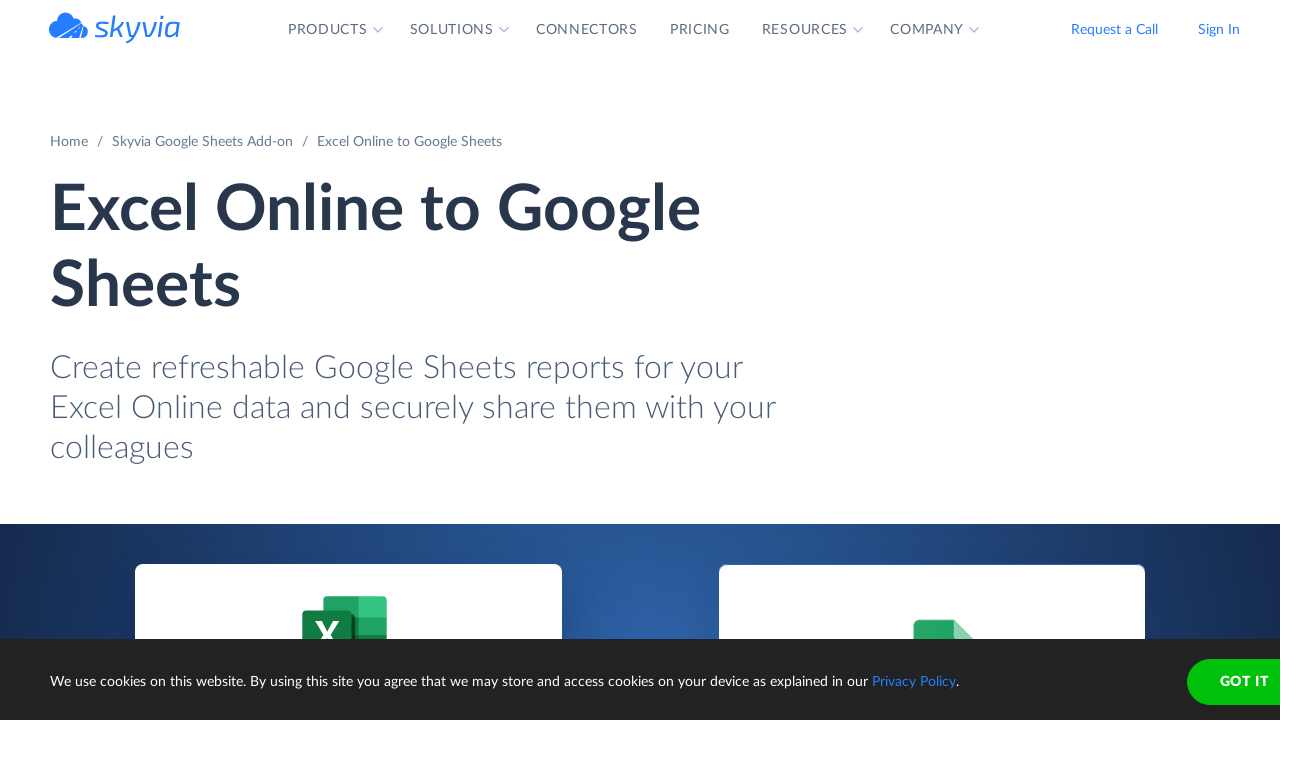

--- FILE ---
content_type: image/svg+xml
request_url: https://skyvia.com/google-sheets-addon/images/addon-key-01.svg
body_size: 8797
content:
<svg width="347" height="179" fill="none" xmlns="http://www.w3.org/2000/svg"><g filter="url(#filter0_d)"><path fill-rule="evenodd" clip-rule="evenodd" d="M3 174h277V1H3v173z" fill="#fff"/></g><path d="M18 30h54a1 1 0 001-1v-9a1 1 0 00-1-1H18a1 1 0 00-1 1v9a1 1 0 001 1zM72 64H18a1 1 0 01-1-1v-9a1 1 0 011-1h54a1 1 0 011 1v9a1 1 0 01-1 1zM203.097 64h-26.194c-.499 0-.903-.447-.903-1v-9c0-.553.404-1 .903-1h26.194c.499 0 .903.447.903 1v9c0 .553-.404 1-.903 1zM190.258 88h-50.516c-.963 0-1.742-.447-1.742-1v-9c0-.553.779-1 1.742-1h50.516c.963 0 1.742.447 1.742 1v9c0 .553-.779 1-1.742 1zM81.742 104h50.516c.963 0 1.742-.447 1.742-1v-9c0-.553-.779-1-1.742-1H81.742c-.963 0-1.742.447-1.742 1v9c0 .553.779 1 1.742 1zM139.742 104h50.516c.963 0 1.742-.447 1.742-1v-9c0-.553-.779-1-1.742-1h-50.516c-.963 0-1.742.447-1.742 1v9c0 .553.779 1 1.742 1zM81.742 88h50.516c.963 0 1.742-.447 1.742-1v-9c0-.553-.779-1-1.742-1H81.742c-.963 0-1.742.447-1.742 1v9c0 .553.779 1 1.742 1zM144.903 64h26.194c.499 0 .903-.447.903-1v-9c0-.553-.404-1-.903-1h-26.194c-.499 0-.903.447-.903 1v9c0 .553.404 1 .903 1zM139.097 64h-26.194c-.499 0-.903-.447-.903-1v-9c0-.553.404-1 .903-1h26.194c.499 0 .903.447.903 1v9c0 .553-.404 1-.903 1zM80.903 64h26.194c.499 0 .903-.447.903-1v-9c0-.553-.404-1-.903-1H80.903c-.5 0-.903.447-.903 1v9c0 .553.404 1 .903 1z" fill="#D8DFE7"/><path fill-rule="evenodd" clip-rule="evenodd" d="M72 30H18a1 1 0 01-1-1v-9a1 1 0 011-1h54a1 1 0 011 1v9a1 1 0 01-1 1zm0-1H18v-9h54v9z" fill="#B2BFCF"/><path d="M270 42H17v-1h253v1z" fill="#B2BFCF"/><path fill-rule="evenodd" clip-rule="evenodd" d="M209.182 64h62.636c.654 0 1.182-.447 1.182-1v-9c0-.553-.528-1-1.182-1h-62.636c-.654 0-1.182.447-1.182 1v9c0 .553.528 1 1.182 1zm0-1h62.636a.314.314 0 00.182-.05v-8.9a.314.314 0 00-.182-.05h-62.636a.314.314 0 00-.182.05v8.9c.029.021.09.05.182.05zM274 149v-1H73V70a1 1 0 00-1-1H18a1 1 0 00-1 1v78a1 1 0 001 1h256zM72 70v78H18V70h54z" fill="#B2BFCF"/><path fill-rule="evenodd" clip-rule="evenodd" d="M139.742 104h50.516c.963 0 1.742-.447 1.742-1v-9c0-.553-.779-1-1.742-1h-50.516c-.963 0-1.742.447-1.742 1v9c0 .553.779 1 1.742 1zm0-1h50.516c.34 0 .597-.081.734-.16l.008-.004v-8.672l-.008-.004c-.137-.08-.394-.16-.734-.16h-50.516c-.34 0-.597.08-.734.16l-.008.004v8.672l.008.004c.137.079.394.16.734.16zm-.809-.212l.001.001a.03.03 0 01.008.008l-.009-.009zm0-8.575v-.001a.07.07 0 01.009-.009.048.048 0 01-.009.01zm52.133-.001l-.002-.002-.002-.002-.004-.005c.007.006.01.01.009.01l-.001-.001zm.001 8.575c.001 0-.002.004-.009.01a.049.049 0 01.009-.01zM132.258 104H81.742c-.963 0-1.742-.447-1.742-1v-9c0-.553.779-1 1.742-1h50.516c.963 0 1.742.447 1.742 1v9c0 .553-.779 1-1.742 1zm0-1H81.742c-.34 0-.597-.081-.734-.16l-.008-.004v-8.672l.008-.004c.137-.08.394-.16.734-.16h50.516c.34 0 .597.08.734.16l.008.004v8.672l-.008.004c-.137.079-.394.16-.734.16zm-51.325-.213l.009.01-.01-.01zm0-8.574s.002-.004.009-.01a.039.039 0 01-.01.01zm52.134 0l-.009-.01c.007.006.01.01.009.01zm0 8.575c0-.001-.004.002-.009.009l.008-.008.001-.001zM139.742 88h50.516c.963 0 1.742-.447 1.742-1v-9c0-.553-.779-1-1.742-1h-50.516c-.963 0-1.742.447-1.742 1v9c0 .553.779 1 1.742 1zm0-1h50.516c.34 0 .597-.08.734-.16l.008-.004v-8.672l-.008-.004c-.137-.08-.394-.16-.734-.16h-50.516c-.34 0-.597.08-.734.16l-.008.004v8.672l.008.004c.137.08.394.16.734.16zm-.809-.213l.009.01c-.007-.006-.01-.01-.009-.01zm0-8.574c-.001 0 .002-.004.009-.01a.048.048 0 01-.009.01zm52.134 0l-.003-.003-.003-.003-.003-.004c.007.006.01.01.009.01zm0 8.574v.002a.056.056 0 01-.009.008.048.048 0 01.009-.01zM132.258 88H81.742C80.779 88 80 87.553 80 87v-9c0-.553.779-1 1.742-1h50.516c.963 0 1.742.447 1.742 1v9c0 .553-.779 1-1.742 1zm-50.516-1c-.34 0-.597-.08-.734-.16L81 86.836v-8.672l.008-.004c.137-.08.394-.16.734-.16h50.516c.34 0 .597.08.734.16l.008.004v8.672l-.008.004c-.137.08-.394.16-.734.16H81.742zm-.81-.213c.001 0 .005.003.01.01l-.01-.01zm.01-8.584l-.01.01c.001 0 .004-.002.008-.007l.002-.003zm52.125.01l-.009-.01c.007.006.01.01.009.01zm0 8.574c.001 0-.002.004-.009.01a.048.048 0 01.009-.01zM203.097 64h-26.194c-.499 0-.903-.447-.903-1v-9c0-.553.404-1 .903-1h26.194c.499 0 .903.447.903 1v9c0 .553-.404 1-.903 1zM203 63h-26v-9h26v9zM144.903 64h26.194c.499 0 .903-.447.903-1v-9c0-.553-.404-1-.903-1h-26.194c-.499 0-.903.447-.903 1v9c0 .553.404 1 .903 1zm.097-1h26v-9h-26v9zM139.097 64h-26.194c-.499 0-.903-.447-.903-1v-9c0-.553.404-1 .903-1h26.194c.499 0 .903.447.903 1v9c0 .553-.404 1-.903 1zM139 63h-26v-9h26v9zM80.903 64h26.194c.499 0 .903-.447.903-1v-9c0-.553-.404-1-.903-1H80.903c-.5 0-.903.447-.903 1v9c0 .553.404 1 .903 1zM81 63h26v-9H81v9zM72 64H18a1 1 0 01-1-1v-9a1 1 0 011-1h54a1 1 0 011 1v9a1 1 0 01-1 1zm0-1H18v-9h54v9z" fill="#B2BFCF"/><path d="M61.826 80h4.348A1.825 1.825 0 0068 78.174v-.348A1.825 1.825 0 0066.174 76h-4.348A1.826 1.826 0 0060 77.826v.348c0 1.009.818 1.826 1.826 1.826zM66.174 89h-4.348A1.826 1.826 0 0160 87.174v-.348c0-1.009.818-1.826 1.826-1.826h4.348c1.009 0 1.826.817 1.826 1.826v.348A1.825 1.825 0 0166.174 89zM61.826 97h4.348A1.825 1.825 0 0068 95.174v-.348A1.825 1.825 0 0066.174 93h-4.348A1.826 1.826 0 0060 94.826v.348c0 1.009.818 1.826 1.826 1.826zM66.174 106h-4.348A1.826 1.826 0 0160 104.174v-.348c0-1.009.818-1.826 1.826-1.826h4.348c1.009 0 1.826.817 1.826 1.826v.348A1.825 1.825 0 0166.174 106zM61.826 115h4.348A1.825 1.825 0 0068 113.174v-.348A1.825 1.825 0 0066.174 111h-4.348A1.826 1.826 0 0060 112.826v.348c0 1.009.818 1.826 1.826 1.826zM66.174 124h-4.348A1.826 1.826 0 0160 122.174v-.348c0-1.009.818-1.826 1.826-1.826h4.348c1.009 0 1.826.817 1.826 1.826v.348A1.825 1.825 0 0166.174 124zM61.826 132h4.348A1.825 1.825 0 0068 130.174v-.348A1.825 1.825 0 0066.174 128h-4.348A1.826 1.826 0 0060 129.826v.348c0 1.009.818 1.826 1.826 1.826zM61.826 141h4.348A1.825 1.825 0 0068 139.174v-.348A1.825 1.825 0 0066.174 137h-4.348A1.826 1.826 0 0060 138.826v.348c0 1.009.818 1.826 1.826 1.826z" fill="#62A0FF"/><path d="M55.174 80H32.826A1.826 1.826 0 0131 78.174v-.348c0-1.009.818-1.826 1.826-1.826h22.348c1.009 0 1.826.817 1.826 1.826v.348A1.825 1.825 0 0155.174 80zM55.174 89H32.826A1.826 1.826 0 0131 87.174v-.348c0-1.009.818-1.826 1.826-1.826h22.348c1.009 0 1.826.817 1.826 1.826v.348A1.825 1.825 0 0155.174 89zM45.174 97H32.826A1.826 1.826 0 0131 95.174v-.348c0-1.009.818-1.826 1.826-1.826h12.348c1.009 0 1.826.817 1.826 1.826v.348A1.825 1.825 0 0145.174 97zM48.174 106H32.826A1.826 1.826 0 0131 104.174v-.348c0-1.009.818-1.826 1.826-1.826h15.348c1.009 0 1.826.817 1.826 1.826v.348A1.825 1.825 0 0148.174 106zM55.174 115H32.826A1.826 1.826 0 0131 113.174v-.348c0-1.009.818-1.826 1.826-1.826h22.348c1.009 0 1.826.817 1.826 1.826v.348A1.825 1.825 0 0155.174 115zM45.174 124H32.826A1.826 1.826 0 0131 122.174v-.348c0-1.009.818-1.826 1.826-1.826h12.348c1.009 0 1.826.817 1.826 1.826v.348A1.825 1.825 0 0145.174 124zM55.174 132H32.826A1.826 1.826 0 0131 130.174v-.348c0-1.009.818-1.826 1.826-1.826h22.348c1.009 0 1.826.817 1.826 1.826v.348A1.825 1.825 0 0155.174 132zM24.826 141h.348A1.825 1.825 0 0027 139.174v-.348A1.825 1.825 0 0025.174 137h-.348A1.826 1.826 0 0023 138.826v.348c0 1.009.818 1.826 1.826 1.826zM32.826 141h15.348A1.825 1.825 0 0050 139.174v-.348A1.825 1.825 0 0048.174 137H32.826A1.826 1.826 0 0031 138.826v.348c0 1.009.818 1.826 1.826 1.826zM24.826 132h.348A1.825 1.825 0 0027 130.174v-.348A1.825 1.825 0 0025.174 128h-.348A1.826 1.826 0 0023 129.826v.348c0 1.009.818 1.826 1.826 1.826zM24.826 124h.348A1.825 1.825 0 0027 122.174v-.348A1.825 1.825 0 0025.174 120h-.348A1.826 1.826 0 0023 121.826v.348c0 1.009.818 1.826 1.826 1.826zM24.826 115h.348A1.825 1.825 0 0027 113.174v-.348A1.825 1.825 0 0025.174 111h-.348A1.826 1.826 0 0023 112.826v.348c0 1.009.818 1.826 1.826 1.826zM24.826 106h.348A1.825 1.825 0 0027 104.174v-.348A1.825 1.825 0 0025.174 102h-.348A1.826 1.826 0 0023 103.826v.348c0 1.009.818 1.826 1.826 1.826zM24.826 97h.348A1.825 1.825 0 0027 95.174v-.348A1.825 1.825 0 0025.174 93h-.348A1.826 1.826 0 0023 94.826v.348c0 1.009.818 1.826 1.826 1.826zM24.826 89h.348A1.825 1.825 0 0027 87.174v-.348A1.825 1.825 0 0025.174 85h-.348A1.826 1.826 0 0023 86.826v.348c0 1.009.818 1.826 1.826 1.826zM24.826 80h.348A1.825 1.825 0 0027 78.174v-.348A1.825 1.825 0 0025.174 76h-.348A1.826 1.826 0 0023 77.826v.348c0 1.009.818 1.826 1.826 1.826z" fill="#D8DFE7"/><path d="M251 42h-30v-3h30v3zM246.903 167h26.194c.499 0 .903-.447.903-1v-9c0-.553-.404-1-.903-1h-26.194c-.499 0-.903.447-.903 1v9c0 .553.404 1 .903 1z" fill="#277DFF"/><g filter="url(#filter1_d)"><path fill-rule="evenodd" clip-rule="evenodd" d="M231 41a4 4 0 014-4h92a4 4 0 014 4v92a4 4 0 01-4 4h-92a4 4 0 01-4-4V41z" fill="#fff"/></g><path fill-rule="evenodd" clip-rule="evenodd" d="M231 53.667h20V137h-16.667a3.333 3.333 0 01-3.333-3.333v-80z" fill="#F0F5FC"/><path fill-rule="evenodd" clip-rule="evenodd" d="M243.783 131.774v.349L242.016 137h-.807l1.703-4.536h-2.769v-.69h3.64zm-1.467-11.742c.191 0 .382.021.573.063.191.042.375.102.553.181v.754a2.087 2.087 0 00-1.092-.308c-.495 0-.871.195-1.126.586-.256.391-.384.966-.384 1.726.124-.27.296-.478.515-.622.22-.145.471-.217.755-.217.558 0 .99.179 1.296.537.306.359.458.866.458 1.524 0 .654-.157 1.161-.472 1.521-.315.36-.758.54-1.328.54-.671 0-1.163-.253-1.475-.757-.313-.504-.469-1.299-.469-2.384 0-1.022.188-1.802.563-2.338.376-.537.92-.806 1.633-.806zm-.268 2.804c-.333 0-.595.125-.786.377-.191.252-.286.599-.286 1.043 0 .443.095.791.286 1.042a.932.932 0 00.786.378c.346 0 .607-.12.783-.359.175-.24.263-.593.263-1.061 0-.471-.088-.825-.263-1.063-.176-.238-.437-.357-.783-.357zm1.286-14.327v.69h-2.215v1.489a1.808 1.808 0 01.674-.126c.599 0 1.074.186 1.425.556.351.371.526.872.526 1.505 0 .639-.183 1.142-.551 1.509-.368.368-.871.552-1.509.552-.307 0-.588-.021-.842-.065a3.014 3.014 0 01-.683-.194v-.832c.237.135.476.236.716.302s.485.1.736.1c.431 0 .763-.119.997-.357.234-.239.35-.577.35-1.015 0-.433-.12-.769-.362-1.01-.241-.241-.577-.361-1.008-.361-.209 0-.413.025-.612.075-.199.05-.389.125-.569.225v-3.043h2.927zm-.105-11.632v3.947H244v.666h-.771v1.444h-.778v-1.444H240v-.775l2.323-3.838h.906zm-.778.747l-1.824 3.2h1.824v-3.2zm-.658-12.489c.563 0 1.012.148 1.349.444.337.296.506.69.506 1.179 0 .333-.089.61-.266.832-.176.221-.434.378-.772.47.379.106.67.293.871.562.201.27.302.605.302 1.008 0 .557-.179.995-.536 1.313-.358.317-.853.476-1.485.476-.266 0-.537-.025-.813-.077a5.003 5.003 0 01-.813-.223v-.815c.263.143.522.25.778.32.255.07.51.106.763.106.428 0 .757-.102.987-.305.23-.202.345-.495.345-.876 0-.352-.115-.63-.345-.838-.23-.207-.541-.31-.933-.31h-.596v-.673h.596c.359 0 .639-.083.84-.248.202-.165.302-.395.302-.69 0-.31-.093-.55-.281-.716-.187-.166-.453-.25-.799-.25-.23 0-.467.028-.713.082a4.871 4.871 0 00-.77.243v-.754c.312-.087.59-.152.834-.195a3.76 3.76 0 01.649-.065zm-.008-11.632c.565 0 1.02.157 1.365.472.345.315.517.729.517 1.24 0 .26-.057.519-.172.779a3.87 3.87 0 01-.56.86c-.144.175-.354.419-.629.73s-.694.776-1.257 1.396h2.657v.69h-3.512v-.69c.482-.533.904-1.004 1.266-1.412.361-.409.61-.697.747-.864.258-.33.433-.597.523-.802a1.54 1.54 0 00.135-.627c0-.338-.094-.603-.284-.795-.19-.192-.45-.288-.78-.288-.235 0-.482.045-.74.134-.258.09-.532.225-.821.406v-.828c.266-.132.527-.232.784-.3.257-.068.511-.101.761-.101zM242.641 62v5.351h1.2v.686h-3.19v-.686h1.215v-4.576l-1.456.734v-.787l1.449-.722h.782z" fill="#5D78A1"/><path fill-rule="evenodd" clip-rule="evenodd" d="M314.214 133.166c.22 0 .434.029.643.086.209.057.419.145.631.264v.785a2.042 2.042 0 00-.596-.382 1.826 1.826 0 00-.678-.118c-.469 0-.83.152-1.082.456-.252.304-.378.738-.378 1.302 0 .561.126.995.38 1.3.043.051.089.098.137.141h-.953l-.082-.147c-.181-.357-.272-.789-.272-1.294 0-.749.199-1.335.596-1.758.398-.423.949-.635 1.654-.635zm5.697 0c.185 0 .357.023.517.069.16.046.313.118.46.216v.765a1.688 1.688 0 00-.489-.273 1.661 1.661 0 00-.545-.085c-.466 0-.823.146-1.07.439-.247.293-.37.717-.37 1.27l-.001 1.433h-.753l.001-3.724h.753v.891a1.51 1.51 0 01.575-.742c.259-.173.567-.259.922-.259zm3.943 0c.58 0 1.038.197 1.373.59.335.394.514.868.535 1.424v.367h-3.243v.024c-.021.621.097 1.067.356 1.339.031.032.063.062.097.091l-.91-.001-.082-.147c-.183-.358-.275-.789-.275-1.294 0-.727.196-1.308.586-1.742.391-.434.912-.651 1.563-.651zm2.978 3.834a1.669 1.669 0 01-.069-.493c0-.507.17-.893.511-1.156.34-.263.84-.394 1.499-.394h1.005v-.118c-.002-.364-.095-.628-.276-.792-.182-.164-.472-.246-.871-.246-.255 0-.513.037-.773.11-.261.073-.514.18-.761.321v-.748a5.12 5.12 0 01.795-.238c.254-.053.5-.08.739-.08.377 0 .699.056.966.167.268.111.484.278.649.501.103.135.177.303.22.502.043.199.065.498.065.897v.14a3.34 3.34 0 01-.823.929c.046-.176.069-.374.07-.593v-.167h-.948c-.436 0-.765.077-.986.23-.221.154-.332.382-.332.686 0 .22.053.401.16.542h-.84zm-3.011-3.199c-.36 0-.657.119-.891.358a1.26 1.26 0 00-.382.806l2.466-.004a1.458 1.458 0 00-.344-.816c-.197-.229-.48-.344-.849-.344zm-15.991-2.262v2.49h-.911v-2.49h.911zm2.169 0v2.49h-.912v-2.49h.912zm8.838-10.039c.58 0 1.038.196 1.373.59.335.393.513.868.535 1.424v.366h-3.243v.024c-.022.622.097 1.068.356 1.339.259.271.625.407 1.097.407.239 0 .488-.038.749-.114a4.59 4.59 0 00.834-.346v.745c-.285.116-.56.204-.824.262-.265.059-.52.088-.767.088-.708 0-1.262-.213-1.66-.637-.399-.425-.599-1.01-.599-1.756 0-.727.196-1.307.586-1.741.391-.434.912-.651 1.563-.651zm-14.657 0c.22 0 .434.028.643.085.209.057.419.145.631.264v.786a2.026 2.026 0 00-.596-.383 1.85 1.85 0 00-.678-.118c-.469 0-.83.152-1.082.456-.252.304-.379.738-.379 1.302 0 .562.127.995.381 1.3.254.305.614.458 1.08.458.261 0 .494-.04.7-.12.206-.08.398-.204.574-.372v.777a2.617 2.617 0 01-.621.262 2.43 2.43 0 01-.653.088c-.705 0-1.256-.212-1.654-.635-.397-.423-.596-1.009-.596-1.758 0-.749.199-1.335.596-1.758.398-.423.949-.634 1.654-.634zm11.231-1.665v6.332h-.749v-.574a1.308 1.308 0 01-.498.515 1.43 1.43 0 01-.719.177c-.55 0-.984-.214-1.3-.641-.316-.427-.474-1.017-.474-1.768 0-.741.159-1.322.476-1.744.318-.422.75-.632 1.298-.632.274 0 .516.059.725.177.209.118.373.289.492.514v-2.356h.749zm-16.398 1.665c.463 0 .81.152 1.039.457.229.305.344.767.344 1.386v2.824h-.753v-2.824c0-.41-.072-.711-.215-.904-.144-.192-.369-.288-.676-.288-.35 0-.619.124-.808.372-.188.248-.282.604-.282 1.068v2.576h-.749v-4.558h.749v.684a1.41 1.41 0 01.541-.592 1.57 1.57 0 01.81-.201zm25.085 0c.464 0 .81.152 1.04.457.229.305.344.767.344 1.386v2.824h-.753v-2.824c0-.41-.072-.711-.216-.904-.144-.192-.369-.288-.675-.288-.35 0-.62.124-.808.372-.189.248-.283.604-.283 1.068v2.576h-.749v-4.558h.749v.684a1.41 1.41 0 01.541-.592 1.57 1.57 0 01.81-.201zm-14.742.126v3.959h1.485v.582h-3.719v-.582h1.485v-3.377h-1.167v-.582h1.916zm19.364-1.311v1.294h1.701v.582h-1.701v2.474c0 .337.064.571.192.704.127.133.35.2.667.2h.842v.598h-.915c-.562 0-.958-.113-1.188-.338-.231-.225-.346-.613-.346-1.164v-2.474h-1.217v-.582h1.217v-1.294h.748zm-34.415 1.311v3.959h1.485v.582h-3.719v-.582h1.485v-3.377h-1.168v-.582h1.917zm19.25.508c-.361 0-.633.148-.818.444-.184.295-.276.734-.276 1.314 0 .581.092 1.019.276 1.314.185.296.457.444.818.444a.914.914 0 00.824-.448c.189-.298.283-.735.283-1.31 0-.578-.094-1.015-.283-1.312a.916.916 0 00-.824-.446zm5.249 0c-.361 0-.658.12-.891.358a1.262 1.262 0 00-.382.806l2.466-.004a1.458 1.458 0 00-.344-.816c-.197-.229-.48-.344-.849-.344zm-31.042-2.262v2.49h-.912v-2.49h.912zm2.169 0v2.49h-.912v-2.49h.912zm4.374-.016v.944h-.749v-.944h.749zm15.051 0v.944h-.749v-.944h.749zm15.051-9.897v3.959h1.485v.582h-3.719v-.582h1.486v-3.377h-1.168v-.582h1.916zm-5.721-1.31v1.294h1.701v.582h-1.701v2.474c0 .336.064.571.192.703.127.133.349.2.667.2h.842v.598h-.915c-.562 0-.958-.113-1.189-.338-.23-.225-.345-.613-.345-1.163v-2.474h-1.217v-.582h1.217v-1.294h.748zm10.034 0v1.294h1.701v.582h-1.701v2.474c0 .336.064.571.192.703.127.133.35.2.667.2h.842v.598h-.915c-.562 0-.958-.113-1.188-.338-.231-.225-.346-.613-.346-1.163v-2.474h-1.217v-.582h1.217v-1.294h.748zm-15.873-.444v2.49h-.911v-2.49h.911zm2.169 0v2.49h-.911v-2.49h.911zm9.391-.016v.944h-.748v-.944h.748zm-.553-21.69c.58 0 1.038.197 1.373.59.335.394.514.869.535 1.425v.366h-3.243v.024c-.021.621.097 1.068.356 1.339.259.271.625.407 1.097.407.239 0 .488-.038.749-.114.26-.076.538-.191.834-.346v.745c-.285.116-.56.204-.824.262-.265.058-.52.088-.767.088-.708 0-1.262-.213-1.66-.637-.399-.425-.599-1.01-.599-1.756 0-.727.196-1.307.586-1.741.391-.434.912-.651 1.563-.651zm-9.64 0c.22 0 .434.029.643.086.209.057.419.145.631.265v.785a2.031 2.031 0 00-.596-.383 1.832 1.832 0 00-.678-.118c-.469 0-.83.152-1.082.456-.252.304-.378.738-.378 1.302 0 .562.126.995.38 1.3.254.305.614.458 1.08.458.261 0 .494-.04.7-.12.206-.08.398-.204.574-.372v.777a2.466 2.466 0 01-1.274.35c-.705 0-1.256-.212-1.654-.635-.397-.423-.596-1.01-.596-1.758 0-.749.199-1.334.596-1.758.398-.423.949-.635 1.654-.635zm14.417 0c.377 0 .699.056.966.167.268.112.484.278.649.5.103.136.177.304.22.503.043.2.065.499.065.898v2.6h-.753v-.676c-.16.272-.361.472-.604.6-.243.13-.538.194-.885.194-.464 0-.834-.131-1.111-.393-.276-.262-.415-.612-.415-1.052 0-.507.17-.892.511-1.155.34-.264.84-.395 1.499-.395h1.005v-.118c-.002-.364-.095-.627-.276-.791-.182-.165-.472-.247-.871-.247a2.84 2.84 0 00-.773.11c-.261.073-.514.18-.761.322v-.75c.277-.105.542-.184.795-.237.254-.053.5-.08.739-.08zm-8.72 0c.185 0 .357.024.517.07.16.046.313.118.46.215v.765a1.69 1.69 0 00-.489-.272 1.661 1.661 0 00-.545-.086c-.466 0-.823.147-1.07.44-.247.293-.37.716-.37 1.27v2.266h-.753v-4.558h.753v.892c.124-.323.316-.57.575-.743.259-.172.567-.258.922-.258zm9.867 2.377h-.948c-.436 0-.765.076-.986.23-.221.153-.332.382-.332.685 0 .274.083.487.248.64.166.151.395.227.688.227.412 0 .736-.143.972-.43.236-.285.356-.68.358-1.185v-.167zm-5.957-1.742c-.36 0-.657.12-.891.358a1.26 1.26 0 00-.382.806l2.466-.004a1.459 1.459 0 00-.344-.816c-.197-.23-.48-.344-.849-.344zm-15.991-2.262v2.49h-.911v-2.49h.911zm2.169 0v2.49h-.912v-2.49h.912zm8.838-10.04c.58 0 1.038.198 1.373.59.335.394.513.869.535 1.425v.366h-3.243v.025c-.022.62.097 1.067.356 1.338.259.272.625.407 1.097.407.239 0 .488-.038.749-.114.26-.076.538-.19.834-.346v.745c-.285.117-.56.204-.824.263-.265.058-.52.087-.767.087-.708 0-1.262-.212-1.66-.637-.399-.424-.599-1.01-.599-1.756 0-.727.196-1.307.586-1.741.391-.434.912-.651 1.563-.651zm-3.426-1.663V79.5h-.749v-.574a1.306 1.306 0 01-.498.515 1.43 1.43 0 01-.719.177c-.55 0-.984-.214-1.3-.64-.316-.428-.474-1.017-.474-1.769 0-.74.159-1.322.476-1.743.318-.422.75-.633 1.298-.633.274 0 .516.059.725.177.209.118.373.29.492.515v-2.356h.749zm-11.231 1.664c.22 0 .434.028.643.085.209.057.419.145.631.265v.785a2.031 2.031 0 00-.596-.382 1.838 1.838 0 00-.678-.118c-.469 0-.83.151-1.082.455-.252.304-.379.738-.379 1.302 0 .562.127.995.381 1.3.254.306.614.458 1.08.458.261 0 .494-.04.7-.12.206-.08.398-.204.574-.372v.777a2.606 2.606 0 01-.621.263c-.213.058-.43.087-.653.087-.705 0-1.256-.212-1.654-.635-.397-.423-.596-1.009-.596-1.758 0-.748.199-1.334.596-1.757.398-.424.949-.635 1.654-.635zm-5.167 0c.463 0 .81.152 1.039.458.229.305.344.767.344 1.385V79.5h-.753v-2.824c0-.41-.072-.71-.215-.903-.144-.193-.369-.29-.676-.29-.35 0-.619.125-.808.373-.188.248-.282.605-.282 1.068V79.5h-.749v-4.557h.749v.683c.133-.26.313-.458.541-.592.228-.134.498-.201.81-.201zm25.085 0c.464 0 .81.152 1.04.458.229.305.344.767.344 1.385V79.5h-.753v-2.824c0-.41-.072-.71-.216-.903-.144-.193-.369-.29-.675-.29-.35 0-.62.125-.808.373-.189.248-.283.605-.283 1.068V79.5h-.749v-4.557h.749v.683c.133-.26.313-.458.541-.592.228-.134.498-.201.81-.201zm-29.793.126v3.96h1.485v.581h-3.719v-.582h1.485v-3.377h-1.168v-.582h1.917zm34.415-1.31v1.294h1.701v.582h-1.701v2.474c0 .336.064.57.192.704.127.132.35.199.667.199h.842v.598h-.915c-.562 0-.958-.113-1.188-.338-.231-.225-.346-.613-.346-1.163v-2.474h-1.217v-.582h1.217v-1.294h.748zm-19.364 1.31v3.96h1.485v.581h-3.719v-.582h1.485v-3.377h-1.167v-.582h1.916zm4.199.509c-.361 0-.633.147-.818.443-.184.296-.276.734-.276 1.314 0 .58.092 1.019.276 1.315.185.295.457.443.818.443.361 0 .636-.149.824-.447.189-.299.283-.736.283-1.31 0-.578-.094-1.016-.283-1.313-.188-.297-.463-.445-.824-.445zm5.249 0c-.361 0-.658.119-.891.358a1.26 1.26 0 00-.382.805l2.466-.004a1.459 1.459 0 00-.344-.816c-.197-.229-.48-.343-.849-.343zm-31.042-2.263v2.49h-.912v-2.49h.912zm2.169 0v2.49h-.912v-2.49h.912zm4.374-.016v.944h-.749v-.944h.749zm15.051 0v.944h-.749v-.944h.749zm15.051-9.897v3.96h1.485v.581h-3.719v-.582h1.486v-3.377h-1.168v-.582h1.916zm-5.721-1.31v1.294h1.701v.582h-1.701v2.474c0 .336.064.57.192.704.127.133.349.2.667.2h.842v.597h-.915c-.562 0-.958-.112-1.189-.337-.23-.225-.345-.613-.345-1.164v-2.474h-1.217v-.582h1.217v-1.294h.748zm10.034 0v1.294h1.701v.582h-1.701v2.474c0 .336.064.57.192.704.127.133.35.2.667.2h.842v.597h-.915c-.562 0-.958-.112-1.188-.337-.231-.225-.346-.613-.346-1.164v-2.474h-1.217v-.582h1.217v-1.294h.748zm-15.873-.443v2.49h-.911v-2.49h.911zm2.169 0v2.49h-.911v-2.49h.911zm9.391-.017v.944h-.748v-.944h.748z" fill="#B620E0"/><path fill-rule="evenodd" clip-rule="evenodd" d="M293.996 133.166c.463 0 .81.153 1.039.458.229.305.344.767.344 1.385l-.001 1.99h-.752v-1.99c0-.409-.072-.71-.215-.903-.144-.192-.369-.289-.676-.289-.35 0-.619.124-.808.373-.188.248-.282.604-.282 1.068l-.001 1.741h-.748v-3.723h.749v.684c.133-.261.313-.458.541-.592a1.56 1.56 0 01.81-.202zm5.167 0c.22 0 .434.029.643.086.209.057.419.145.631.264v.785a2.042 2.042 0 00-.596-.382 1.83 1.83 0 00-.678-.118c-.469 0-.83.152-1.082.456-.252.303-.379.738-.379 1.302 0 .561.127.995.381 1.3.043.052.089.099.138.142h-.953c-.237-.384-.355-.865-.355-1.442 0-.749.199-1.335.596-1.758.398-.423.949-.635 1.654-.635zm4.989 3.023v.81h-1.433l.001-.81h1.432zm.028-26.356c.22 0 .434.028.643.085.209.057.419.145.631.265v.785a2.021 2.021 0 00-.596-.382 1.83 1.83 0 00-.678-.118c-.469 0-.83.152-1.082.455-.252.304-.378.738-.378 1.302 0 .562.126.995.38 1.3.254.306.614.458 1.08.458.261 0 .494-.04.7-.12.206-.08.398-.204.574-.372v.777a2.47 2.47 0 01-1.274.35c-.705 0-1.256-.212-1.654-.635-.397-.423-.596-1.009-.596-1.758 0-.748.199-1.334.596-1.757.398-.424.949-.635 1.654-.635zm4.989 3.023v1.644h-1.432v-1.644h1.432zm-10.156-3.023c.464 0 .81.152 1.039.458.23.305.344.767.344 1.385v2.824h-.753v-2.824c0-.41-.071-.711-.215-.903-.144-.193-.369-.289-.676-.289-.35 0-.619.124-.807.372-.189.248-.283.604-.283 1.068v2.576h-.749v-4.557h.749v.683c.133-.26.313-.457.541-.592a1.57 1.57 0 01.81-.201zm.15-23.334c.22 0 .434.029.643.086.209.057.419.145.631.264v.786a2.027 2.027 0 00-.596-.383 1.836 1.836 0 00-.678-.118c-.469 0-.83.152-1.082.456-.252.304-.379.738-.379 1.302 0 .562.127.995.381 1.3.254.305.614.458 1.08.458.261 0 .494-.04.7-.12.206-.08.398-.204.574-.373v.778a2.602 2.602 0 01-.621.262c-.213.058-.43.088-.653.088-.705 0-1.256-.212-1.654-.635-.397-.423-.596-1.01-.596-1.758 0-.749.199-1.335.596-1.758.398-.423.949-.635 1.654-.635zm-5.167 0c.463 0 .81.153 1.039.458.229.305.344.767.344 1.386v2.824h-.753v-2.824c0-.41-.072-.711-.215-.904-.144-.192-.369-.288-.676-.288-.35 0-.619.124-.808.372-.188.248-.282.604-.282 1.068v2.576h-.749v-4.558h.749v.684a1.41 1.41 0 01.541-.592c.228-.134.498-.201.81-.201zm10.156 3.024v1.644h-1.432v-1.644h1.432zm.028-26.357c.22 0 .434.029.643.086.209.057.419.145.631.264v.785a2.031 2.031 0 00-.596-.382 1.838 1.838 0 00-.678-.118c-.469 0-.83.152-1.082.456-.252.303-.378.737-.378 1.302 0 .561.126.995.38 1.3.254.305.614.458 1.08.458.261 0 .494-.04.7-.12.206-.08.398-.205.574-.373v.777a2.606 2.606 0 01-.621.263c-.213.058-.43.087-.653.087-.705 0-1.256-.211-1.654-.634-.397-.424-.596-1.01-.596-1.758 0-.749.199-1.335.596-1.758.398-.423.949-.635 1.654-.635zm-5.167 0c.464 0 .81.153 1.039.458.23.305.344.767.344 1.385v2.824h-.753V65.01c0-.41-.071-.71-.215-.903-.144-.192-.369-.289-.676-.289-.35 0-.619.124-.807.372-.189.249-.283.605-.283 1.069v2.575h-.749v-4.557h.749v.684a1.41 1.41 0 01.541-.592c.228-.135.498-.202.81-.202zm10.156 3.023v1.644h-1.432V66.19h1.432z" fill="#000"/><path fill-rule="evenodd" clip-rule="evenodd" d="M261.804 131.783l.584 4.909.693-3.248h.861l.702 3.256.584-4.917h.804l-.786 5.217h-1.095l-.637-2.762-.634 2.762h-1.095l-.785-5.217h.804zm5.616 0v2.317h2.256v-2.317h.829V137h-.829v-2.211h-2.256l-.001 2.211h-.828v-5.217h.829zm8.064 0v.689h-2.792v1.628h2.669v.689h-2.669V137h-.825l.001-5.217h3.616zm2.893 0c.67 0 1.182.15 1.539.45.356.3.534.733.534 1.3 0 .4-.109.726-.328.978-.219.253-.527.407-.924.464.212.054.393.156.542.306.15.15.336.449.559.897l.413.822h-.865l-.331-.697c-.21-.434-.398-.715-.565-.84-.168-.126-.386-.188-.655-.188h-.788l-.001 1.725h-.828v-5.217h1.698zm7.171 0v.689h-2.792v1.628h2.669v.689h-2.669V137h-.825l.001-5.217h3.616zm-7.171.673h-.869v2.146h.902c.394 0 .688-.087.881-.263.194-.175.29-.444.29-.806 0-.348-.103-.615-.308-.8-.205-.185-.504-.277-.896-.277zm-4.799-12.394c.688 0 1.2.259 1.536.777.336.519.504 1.306.504 2.362 0 1.053-.168 1.838-.504 2.357-.336.518-.848.777-1.536.777-.688 0-1.2-.258-1.535-.773-.334-.516-.502-1.303-.502-2.361 0-1.056.168-1.843.504-2.362.336-.518.847-.777 1.533-.777zm3.767.129l1.053 3.07 1.061-3.07h1.106v6.027h-.763v-5.326l-1.086 3.175h-.624l-1.09-3.175v5.326h-.759v-6.027h1.102zm-11.807-.02v.689h-2.759v1.62h2.502v.688h-2.502v3.05h-.828v-6.047h3.587zm2.775 0c.67 0 1.182.15 1.539.45.356.299.534.733.534 1.3 0 .399-.109.725-.328.978-.219.252-.527.407-.924.464.212.054.393.155.542.305.15.15.336.449.559.897l.829 1.653h-.886l-.726-1.527c-.21-.435-.398-.715-.565-.84-.168-.126-.386-.189-.655-.189h-.788v2.556h-.828v-6.047h1.697zm5.265.555c-.416 0-.716.19-.9.571-.184.381-.275 1.015-.275 1.904 0 .885.091 1.518.275 1.899.184.381.484.571.9.571.419 0 .72-.19.904-.569.183-.379.275-1.013.275-1.901 0-.889-.092-1.523-.275-1.904-.184-.381-.485-.571-.904-.571zm-5.265.117h-.869v2.147h.902c.394 0 .688-.088.881-.263.194-.176.29-.444.29-.806 0-.349-.102-.615-.308-.8-.205-.185-.504-.278-.896-.278zm15.847-12.394c.248 0 .482.028.702.083.22.056.435.139.645.249v.839a2.29 2.29 0 00-.649-.377 1.989 1.989 0 00-.698-.129c-.536 0-.937.205-1.204.615-.266.411-.4 1.03-.4 1.859 0 .826.134 1.445.4 1.855.267.411.668.616 1.204.616.24 0 .474-.043.704-.13.23-.086.444-.212.643-.377v.839c-.21.111-.425.194-.645.249-.22.055-.454.083-.702.083-.781 0-1.387-.274-1.818-.822-.431-.548-.647-1.319-.647-2.313 0-.988.217-1.758.651-2.31.434-.553 1.039-.829 1.814-.829zm-20.585 0c.234 0 .48.027.739.079.258.053.53.132.816.237v.831c-.25-.16-.501-.28-.753-.361a2.47 2.47 0 00-.761-.121c-.389 0-.697.089-.922.269a.88.88 0 00-.339.727c0 .267.074.471.222.611.149.141.425.258.831.353l.432.097c.572.132.988.34 1.249.624.261.283.392.669.392 1.158 0 .575-.18 1.014-.539 1.316-.359.303-.881.454-1.567.454-.285 0-.573-.03-.861-.091a4.841 4.841 0 01-.869-.274v-.87c.313.197.609.341.887.433.279.092.56.138.843.138.416 0 .74-.093.971-.278.232-.185.347-.443.347-.775 0-.303-.079-.534-.238-.693-.16-.159-.436-.282-.831-.368l-.441-.102c-.566-.127-.976-.318-1.232-.575-.256-.256-.384-.601-.384-1.033 0-.54.183-.972.549-1.298.366-.325.852-.488 1.459-.488zm27.425.11v.688h-1.906v5.358h-.828v-5.358h-1.914v-.688H291zm-10.484 0v.688h-2.792v1.628h2.669v.689h-2.669v2.353h2.869v.688H276.9v-6.046h3.616zm-7.746 0v5.358h2.942v.688h-3.771v-6.046h.829zm-2.318 0v.688h-2.792v1.628h2.669v.689h-2.669v2.353h2.869v.688h-3.693v-6.046h3.616zm8.158-11.722c.688 0 1.2.26 1.536.778.336.518.504 1.305.504 2.36 0 1.054-.168 1.84-.504 2.358-.336.518-.848.778-1.536.778-.688 0-1.2-.258-1.535-.774-.334-.516-.502-1.303-.502-2.361 0-1.056.168-1.843.504-2.361.336-.519.847-.778 1.533-.778zm-16.182.11v4.098c0 .294.009.504.025.63a.745.745 0 00.086.289c.087.16.212.28.377.361.165.081.364.121.598.121.237 0 .437-.04.6-.121a.864.864 0 00.379-.361.74.74 0 00.086-.287c.016-.124.025-.332.025-.624v-4.107h.824v3.726c0 .619-.039 1.058-.116 1.319a1.38 1.38 0 01-.402.646c-.18.159-.385.278-.617.356a2.427 2.427 0 01-.779.118c-.286 0-.544-.04-.775-.118a1.822 1.822 0 01-.621-.356 1.373 1.373 0 01-.4-.65c-.079-.266-.118-.704-.118-1.315v-3.726h.828zm4.808.02l2.383 4.961v-4.961h.878v6.026h-1.127l-2.383-4.961v4.961h-.877v-6.026h1.126zm8.031-.02v.688h-1.277v4.67h1.277v.688h-3.383v-.688h1.278v-4.67h-1.278v-.689h3.383zm7.065.02l2.383 4.961v-4.961h.878v6.026h-1.127l-2.383-4.961v4.961h-.878v-6.026h1.127zm-3.722.534c-.416 0-.716.19-.9.571-.184.381-.276 1.016-.276 1.904 0 .885.092 1.519.276 1.899.184.381.484.571.9.571.419 0 .72-.189.904-.569.183-.379.275-1.013.275-1.901 0-.888-.092-1.523-.275-1.904-.184-.38-.485-.57-.904-.57zm6.938-12.167v.689h-2.792v1.628h2.669v.688h-2.669v2.353h2.869v.689h-3.693v-6.047h3.616zm-7.171 0c.67 0 1.182.15 1.539.45.356.3.534.733.534 1.3 0 .4-.109.725-.328.978-.219.252-.527.407-.924.463.212.054.393.156.542.306.15.15.336.45.559.897l.829 1.653h-.886l-.726-1.527c-.21-.435-.398-.715-.565-.84-.168-.126-.386-.189-.655-.189h-.788v2.556h-.829v-6.047h1.698zm-2.893 0v.689h-2.792v1.628h2.669v.688h-2.669v2.353h2.869v.689h-3.693v-6.047h3.616zm-8.064 0v2.317h2.256v-2.317h.829v6.047h-.829v-3.042h-2.256v3.042h-.829v-6.047h.829zm-5.616 0l.584 4.909.693-3.248h.861l.702 3.256.584-4.917h.804l-.91 6.047h-.78l-.828-3.593-.824 3.593h-.78l-.91-6.047h.804zm16.573.672h-.869v2.147h.902c.394 0 .688-.088.881-.263.194-.176.29-.445.29-.806 0-.349-.103-.615-.308-.8-.205-.185-.504-.278-.896-.278zm-4.799-12.394c.688 0 1.2.26 1.536.778.336.518.504 1.305.504 2.361 0 1.053-.168 1.839-.504 2.357-.336.519-.848.778-1.536.778-.688 0-1.2-.258-1.535-.774-.334-.515-.502-1.302-.502-2.36 0-1.057.168-1.844.504-2.362.336-.519.847-.778 1.533-.778zm3.767.13l1.053 3.07 1.061-3.07h1.106v6.026h-.763v-5.325l-1.086 3.175h-.624l-1.09-3.175v5.325h-.759v-6.026h1.102zm-9.032-.02c.67 0 1.182.15 1.539.45.356.299.534.732.534 1.3 0 .399-.109.725-.328.977-.219.253-.527.407-.924.464.212.054.393.156.542.306.15.15.336.449.559.897l.829 1.652h-.886l-.726-1.526c-.21-.435-.398-.715-.565-.84-.168-.126-.386-.19-.655-.19h-.788v2.556h-.828v-6.046h1.697zm-2.775 0v.688h-2.759v1.62h2.502v.689h-2.502v3.05h-.828v-6.047h3.587zm8.04.555c-.416 0-.716.19-.9.57-.184.381-.275 1.016-.275 1.904 0 .886.091 1.519.275 1.9.184.38.484.57.9.57.419 0 .72-.189.904-.568.183-.38.275-1.014.275-1.902 0-.888-.092-1.523-.275-1.903-.184-.381-.485-.571-.904-.571zm-5.265.117h-.869v2.146h.902c.394 0 .688-.087.881-.263.194-.175.29-.444.29-.806 0-.348-.102-.615-.308-.8-.205-.184-.504-.277-.896-.277zM284.16 62c.248 0 .482.028.702.083.22.055.435.138.645.25v.837a2.283 2.283 0 00-.649-.376 1.98 1.98 0 00-.698-.13c-.536 0-.937.205-1.204.616-.266.41-.4 1.03-.4 1.859 0 .826.134 1.444.4 1.855.267.41.668.615 1.204.615.24 0 .474-.043.704-.13a2.24 2.24 0 00.643-.376v.838c-.21.111-.425.194-.645.25-.22.055-.454.083-.702.083-.781 0-1.387-.275-1.818-.823-.431-.548-.647-1.319-.647-2.312 0-.988.217-1.759.651-2.31.434-.553 1.039-.829 1.814-.829zm-20.585 0c.234 0 .48.026.739.079.258.053.53.132.816.237v.83a3.26 3.26 0 00-.753-.36 2.47 2.47 0 00-.761-.122c-.389 0-.697.09-.922.27a.88.88 0 00-.339.727c0 .267.074.47.222.611.149.14.425.258.831.352l.432.098c.572.132.988.34 1.249.623.261.284.392.67.392 1.159 0 .575-.18 1.013-.539 1.316-.359.302-.881.454-1.567.454-.285 0-.573-.03-.861-.092a4.854 4.854 0 01-.869-.273v-.87a4.1 4.1 0 00.887.433c.279.091.56.137.843.137.416 0 .74-.092.971-.277.232-.185.347-.444.347-.776 0-.302-.079-.533-.238-.692-.16-.16-.436-.282-.831-.369l-.441-.101c-.566-.127-.976-.319-1.232-.575-.256-.257-.384-.6-.384-1.033 0-.54.183-.973.549-1.298.366-.325.852-.488 1.459-.488zm27.425.11v.688h-1.906v5.358h-.828v-5.358h-1.914v-.689H291zm-10.484 0v.688h-2.792v1.628h2.669v.689h-2.669v2.353h2.869v.688H276.9V62.11h3.616zm-7.746 0v5.358h2.942v.688h-3.771V62.11h.829zm-2.318 0v.688h-2.792v1.628h2.669v.689h-2.669v2.353h2.869v.688h-3.693V62.11h3.616z" fill="#277DFF"/><path d="M331 53H231v1h100v-1z" fill="#AFC4E3"/><path fill-rule="evenodd" clip-rule="evenodd" d="M323.857 44c1.184 0 2.143.895 2.143 2s-.959 2-2.143 2c-1.183 0-2.143-.895-2.143-2s.96-2 2.143-2zM317 44c1.183 0 2.143.895 2.143 2s-.96 2-2.143 2c-1.183 0-2.143-.895-2.143-2s.96-2 2.143-2zm-6.857 0c1.183 0 2.143.895 2.143 2s-.96 2-2.143 2c-1.184 0-2.143-.895-2.143-2s.959-2 2.143-2z" fill="#C5D4EA"/><path d="M241.918 44.25a.527.527 0 01-.135.145.314.314 0 01-.181.048.462.462 0 01-.211-.058l-.256-.13a2.25 2.25 0 00-.327-.13 1.382 1.382 0 00-.418-.059c-.27 0-.472.055-.604.163a.538.538 0 00-.198.439.39.39 0 00.119.293c.08.077.184.144.314.2.129.056.277.108.444.154.166.047.336.1.51.157.173.057.343.125.51.202.166.078.314.176.443.297.13.12.234.266.314.439.08.172.12.38.12.623 0 .27-.05.523-.15.758-.099.235-.244.44-.433.615a2.035 2.035 0 01-.7.413c-.277.1-.592.15-.945.15a3.21 3.21 0 01-.591-.056 3.689 3.689 0 01-1.112-.4A2.226 2.226 0 01238 48.2l.427-.634a.42.42 0 01.134-.114.37.37 0 01.182-.046.51.51 0 01.258.076l.294.169c.11.061.236.117.378.168.142.05.31.076.503.076.262 0 .466-.054.611-.162.145-.108.217-.28.217-.515a.467.467 0 00-.119-.333.923.923 0 00-.314-.213 2.982 2.982 0 00-.441-.148c-.165-.043-.335-.09-.508-.142a3.828 3.828 0 01-.508-.193 1.613 1.613 0 01-.442-.3 1.412 1.412 0 01-.314-.466 1.758 1.758 0 01-.119-.687c0-.22.047-.433.141-.642.094-.208.232-.394.414-.557.182-.163.405-.293.67-.39.264-.098.567-.147.909-.147.19 0 .376.014.557.042.18.028.352.07.514.124.162.055.314.12.454.197.141.076.267.162.378.258l-.358.63zm2.842 1.733c0 .291.04.552.119.784.08.23.195.427.344.587.149.16.333.283.55.367.218.084.466.126.745.126.276 0 .522-.042.738-.126.217-.084.4-.207.549-.367a1.62 1.62 0 00.343-.587c.08-.232.12-.493.12-.784 0-.289-.04-.549-.12-.78a1.62 1.62 0 00-.343-.587 1.476 1.476 0 00-.549-.37 1.993 1.993 0 00-.738-.127c-.279 0-.527.042-.745.128a1.48 1.48 0 00-.55.369c-.149.16-.264.356-.344.587a2.403 2.403 0 00-.119.78zM250.094 50h-1.186c-.171 0-.324-.02-.459-.062a.938.938 0 01-.377-.23l-.773-.814c-.242.05-.502.076-.781.076a3.68 3.68 0 01-1.323-.229 3.047 3.047 0 01-1.022-.631 2.815 2.815 0 01-.657-.949 2.974 2.974 0 01-.233-1.178c0-.422.078-.815.233-1.179.155-.363.374-.679.657-.946a3.065 3.065 0 011.022-.63c.399-.152.84-.228 1.323-.228.484 0 .924.077 1.321.23.397.154.736.365 1.018.632.282.267.5.583.655.946.155.364.233.755.233 1.175a3.064 3.064 0 01-.323 1.375 2.782 2.782 0 01-.902 1.026L250.094 50zm4.674-2.177v1.083h-3.747v-5.842h1.442v4.759h2.305zm3.145-1.856h2.304v1.002h-2.304v-1.002zm9.61-1.716a.51.51 0 01-.134.144.314.314 0 01-.181.048.469.469 0 01-.212-.058l-.256-.13a2.19 2.19 0 00-.326-.13 1.382 1.382 0 00-.418-.059c-.271 0-.472.055-.604.163a.536.536 0 00-.199.439c0 .117.04.215.12.293.08.077.184.144.314.2.129.056.277.108.443.154.167.047.337.1.51.157.174.057.344.125.51.202.167.078.315.176.444.297.13.12.234.266.314.439.079.172.119.38.119.623 0 .27-.049.523-.149.758-.1.235-.244.44-.433.615a2.035 2.035 0 01-.7.413c-.278.1-.593.15-.945.15a3.21 3.21 0 01-.591-.056 3.689 3.689 0 01-1.112-.4 2.226 2.226 0 01-.431-.313l.427-.634a.42.42 0 01.134-.114.366.366 0 01.181-.046.51.51 0 01.259.076c.086.051.184.107.294.169.11.061.235.117.378.168.142.05.31.076.503.076.262 0 .465-.054.611-.162.145-.108.217-.28.217-.515a.471.471 0 00-.119-.333.933.933 0 00-.314-.213 2.997 2.997 0 00-.442-.148c-.165-.043-.334-.09-.508-.142a3.868 3.868 0 01-.507-.193 1.598 1.598 0 01-.442-.3 1.397 1.397 0 01-.314-.466 1.758 1.758 0 01-.119-.687c0-.22.047-.433.141-.642.093-.208.231-.394.414-.557.182-.163.405-.293.67-.39.264-.098.567-.147.909-.147.19 0 .376.014.557.042a2.93 2.93 0 01.968.32c.141.077.267.163.378.26l-.359.629zm3.163 1.179h.23c.214 0 .367-.063.461-.189l1.4-1.908a.672.672 0 01.267-.21.948.948 0 01.356-.059h1.255l-1.844 2.361c-.131.164-.272.281-.422.353.108.038.206.09.294.157.088.066.171.153.248.26l1.877 2.71h-1.289c-.082 0-.152-.005-.211-.016a.56.56 0 01-.151-.048.426.426 0 01-.111-.078.78.78 0 01-.09-.106l-1.408-2.033a.418.418 0 00-.194-.158.898.898 0 00-.318-.046h-.35v2.486h-1.443v-5.842h1.443v2.366zm7.993 1.254v2.222h-1.442v-2.222l-2.254-3.62h1.272c.125 0 .224.028.297.082a.68.68 0 01.181.21l.879 1.7c.074.134.141.26.201.376.059.116.112.23.158.342.042-.115.091-.23.147-.346.055-.117.12-.24.194-.371l.871-1.7a.813.813 0 01.072-.104.515.515 0 01.397-.188h1.28l-2.253 3.62zm8.744-3.62l-2.492 5.842h-1.306l-2.492-5.842h1.161c.125 0 .226.028.303.082a.529.529 0 01.175.21l1.203 3.128c.057.136.113.285.167.447.054.162.105.33.153.507.04-.176.085-.345.135-.507.049-.162.103-.31.16-.447l1.195-3.127a.49.49 0 01.168-.203.492.492 0 01.301-.09h1.169zm2.369 5.842h-1.451v-5.842h1.451v5.842zm4.916-2.234l-.576-1.6a10.401 10.401 0 01-.282-.806 5.892 5.892 0 01-.273.815l-.572 1.591h1.703zM297 48.906h-1.118a.511.511 0 01-.303-.083.528.528 0 01-.175-.21l-.367-1.019h-2.364l-.367 1.019a.5.5 0 01-.47.293h-1.126l2.406-5.842h1.477L297 48.906z" fill="#384A66"/><path d="M268.174 30h-10.348A1.826 1.826 0 01256 28.174v-.348c0-1.009.818-1.826 1.826-1.826h10.348c1.009 0 1.826.817 1.826 1.826v.348A1.825 1.825 0 01268.174 30zM17.903 167h26.194c.5 0 .903-.447.903-1v-9c0-.553-.404-1-.903-1H17.903c-.5 0-.903.447-.903 1v9c0 .553.404 1 .903 1zM215.903 167h26.194c.499 0 .903-.447.903-1v-9c0-.553-.404-1-.903-1h-26.194c-.499 0-.903.447-.903 1v9c0 .553.404 1 .903 1zM224.826 30h22.348A1.825 1.825 0 00249 28.174v-.348A1.825 1.825 0 00247.174 26h-22.348A1.826 1.826 0 00223 27.826v.348c0 1.009.818 1.826 1.826 1.826z" fill="#E8ECF0"/><path fill-rule="evenodd" clip-rule="evenodd" d="M270 10.4l-.4-.4-1.6 1.6-1.6-1.6-.4.4 1.6 1.6-1.6 1.6.4.4 1.6-1.6 1.6 1.6.4-.4-1.6-1.6 1.6-1.6z" fill="#717275"/><defs><filter id="filter0_d" x="0" y="0" width="283" height="179" filterUnits="userSpaceOnUse" color-interpolation-filters="sRGB"><feFlood flood-opacity="0" result="BackgroundImageFix"/><feColorMatrix in="SourceAlpha" values="0 0 0 0 0 0 0 0 0 0 0 0 0 0 0 0 0 0 127 0"/><feOffset dy="2"/><feGaussianBlur stdDeviation="1.5"/><feColorMatrix values="0 0 0 0 0.0588235 0 0 0 0 0.211765 0 0 0 0 0.443137 0 0 0 0.2 0"/><feBlend in2="BackgroundImageFix" result="effect1_dropShadow"/><feBlend in="SourceGraphic" in2="effect1_dropShadow" result="shape"/></filter><filter id="filter1_d" x="215" y="29" width="132" height="132" filterUnits="userSpaceOnUse" color-interpolation-filters="sRGB"><feFlood flood-opacity="0" result="BackgroundImageFix"/><feColorMatrix in="SourceAlpha" values="0 0 0 0 0 0 0 0 0 0 0 0 0 0 0 0 0 0 127 0"/><feOffset dy="8"/><feGaussianBlur stdDeviation="8"/><feColorMatrix values="0 0 0 0 0.0588235 0 0 0 0 0.211765 0 0 0 0 0.443137 0 0 0 0.4 0"/><feBlend in2="BackgroundImageFix" result="effect1_dropShadow"/><feBlend in="SourceGraphic" in2="effect1_dropShadow" result="shape"/></filter></defs></svg>

--- FILE ---
content_type: image/svg+xml
request_url: https://skyvia.com/google-sheets-addon/images/addon-key-03.svg
body_size: 3793
content:
<svg width="346" height="180" fill="none" xmlns="http://www.w3.org/2000/svg"><g filter="url(#filter0_d)"><path fill-rule="evenodd" clip-rule="evenodd" d="M3 148h272V1H3v147z" fill="#fff"/></g><path fill-rule="evenodd" clip-rule="evenodd" d="M44.525 54h-18.05C25.66 54 25 53.387 25 52.63v-.26c0-.757.66-1.37 1.475-1.37h18.05c.815 0 1.475.613 1.475 1.37v.26c0 .757-.66 1.37-1.475 1.37zM37.496 64H26.504c-.83 0-1.504-.613-1.504-1.37v-.26c0-.757.674-1.37 1.504-1.37h10.992c.831 0 1.504.613 1.504 1.37v.26c0 .757-.673 1.37-1.504 1.37zM44.525 74h-18.05C25.66 74 25 73.387 25 72.63v-.26c0-.757.66-1.37 1.475-1.37h18.05c.815 0 1.475.613 1.475 1.37v.26c0 .757-.66 1.37-1.475 1.37zM30.58 84h-4.16c-.784 0-1.42-.613-1.42-1.37v-.26c0-.757.636-1.37 1.42-1.37h4.16c.785 0 1.42.613 1.42 1.37v.26c0 .757-.635 1.37-1.42 1.37zM35.54 94h-9.08c-.806 0-1.46-.613-1.46-1.37v-.26c0-.757.654-1.37 1.46-1.37h9.08c.806 0 1.46.613 1.46 1.37v.26c0 .757-.654 1.37-1.46 1.37zM79.525 54h-18.05C60.66 54 60 53.387 60 52.63v-.26c0-.757.66-1.37 1.475-1.37h18.05c.815 0 1.475.613 1.475 1.37v.26c0 .757-.66 1.37-1.475 1.37zM72.496 64H61.504c-.83 0-1.504-.613-1.504-1.37v-.26c0-.757.674-1.37 1.504-1.37h10.992c.831 0 1.504.613 1.504 1.37v.26c0 .757-.673 1.37-1.504 1.37zM68.478 74h-6.956c-.84 0-1.522-.613-1.522-1.37v-.26c0-.757.682-1.37 1.522-1.37h6.956c.841 0 1.522.613 1.522 1.37v.26c0 .757-.68 1.37-1.522 1.37zM76.506 84H61.494C60.669 84 60 83.387 60 82.63v-.26c0-.757.67-1.37 1.494-1.37h15.012c.826 0 1.494.613 1.494 1.37v.26c0 .757-.668 1.37-1.494 1.37zM70.54 94h-9.08c-.806 0-1.46-.613-1.46-1.37v-.26c0-.757.654-1.37 1.46-1.37h9.08c.806 0 1.46.613 1.46 1.37v.26c0 .757-.654 1.37-1.46 1.37z" fill="#E8ECF0"/><path fill-rule="evenodd" clip-rule="evenodd" d="M3 148h16V38H3v110z" fill="#EFF2F5"/><path fill-rule="evenodd" clip-rule="evenodd" d="M3 48h272V38H3v10z" fill="#EFF2F5"/><path fill-rule="evenodd" clip-rule="evenodd" d="M44.525 18h-18.05C25.66 18 25 17.387 25 16.63v-.26c0-.757.66-1.37 1.475-1.37h18.05c.815 0 1.475.613 1.475 1.37v.26c0 .757-.66 1.37-1.475 1.37zM61.496 18H50.504c-.83 0-1.504-.613-1.504-1.37v-.26c0-.757.674-1.37 1.504-1.37h10.992c.831 0 1.504.613 1.504 1.37v.26c0 .757-.673 1.37-1.504 1.37zM84.525 18h-18.05C65.66 18 65 17.387 65 16.63v-.26c0-.757.66-1.37 1.475-1.37h18.05c.815 0 1.475.613 1.475 1.37v.26c0 .757-.66 1.37-1.475 1.37zM101.496 18H90.504c-.83 0-1.504-.613-1.504-1.37v-.26c0-.757.674-1.37 1.504-1.37h10.992c.831 0 1.504.613 1.504 1.37v.26c0 .757-.673 1.37-1.504 1.37z" fill="#E8ECF0"/><path fill-rule="evenodd" clip-rule="evenodd" d="M11.77 6h4.46L19 8.77v7.538a.77.77 0 01-.77.769h-6.46a.77.77 0 01-.77-.77V6.77A.77.77 0 0111.77 6z" fill="#0F9D58"/><path fill-rule="evenodd" clip-rule="evenodd" d="M12.846 10.923h4.308v4.308h-4.308v-4.308zm.616.615v.616h1.23v-.616h-1.23zm0 1.231v.616h1.23v-.616h-1.23zm0 1.231v.615h1.23V14h-1.23zm1.846-2.462v.616h1.23v-.616h-1.23zm0 1.231v.616h1.23v-.616h-1.23zm0 1.231v.615h1.23V14h-1.23z" fill="#F1F1F1"/><path fill-rule="evenodd" clip-rule="evenodd" d="M16.23 6L19 8.77h-2a.77.77 0 01-.77-.77V6z" fill="#87CEAC"/><path fill-rule="evenodd" clip-rule="evenodd" d="M11.77 6h4.46L19 8.77v7.538a.77.77 0 01-.77.769h-6.46a.77.77 0 01-.77-.77V6.77A.77.77 0 0111.77 6z" fill="url(#paint0_radial)" fill-opacity=".1"/><path fill-rule="evenodd" clip-rule="evenodd" d="M70.179 11H25.82a.827.827 0 01-.82-.833V6.833c0-.46.366-.833.82-.833H70.18c.454 0 .821.372.821.833v3.334c0 .46-.367.833-.821.833zM2.941 37.93H275V23.814H2.941V37.93z" fill="#D8DFE7"/><path d="M3 24h272v1H3v-1zM3 37h272v1H3v-1zM3 97h272v1H3v-1zM3 67h272v1H3v-1zM3 127h272v1H3v-1zM3 47h272v1H3v-1zM3 107h272v1H3v-1zM3 77h272v1H3v-1zM3 137h272v1H3v-1zM3 57h272v1H3v-1zM3 117h272v1H3v-1zM3 87h272v1H3v-1z" fill="#B2BFCF"/><path d="M18 148V37h1v111h-1zM54 148V37h1v111h-1zM126 148V37h1v111h-1zM198 148V37h1v111h-1zM90 148V37h1v111h-1zM162 148V37h1v111h-1z" fill="#B2BFCF"/><g filter="url(#filter1_d)"><path fill="#fff" d="M218 23h116v137H218z"/></g><path d="M218 58h116V41H218v17zM262.318 75h28.364c1.281 0 2.318-.613 2.318-1.37v-.26c0-.757-1.037-1.37-2.318-1.37h-28.364c-1.28 0-2.318.613-2.318 1.37v.26c0 .757 1.038 1.37 2.318 1.37zM218 94h116V82H218v12zM224.5 99a1.5 1.5 0 000 3h44a1.5 1.5 0 000-3h-44zM334 107H218v-1h116v1zM218 120h116v-1H218v1zM224.5 111a1.5 1.5 0 000 3h36a1.5 1.5 0 000-3h-36zM218 133h116v-1H218v1zM224.5 124a1.5 1.5 0 000 3h47a1.5 1.5 0 000-3h-47zM218 146h116v-1H218v1zM224.5 138a1.5 1.5 0 000 3h28a1.5 1.5 0 000-3h-28zM249.5 66a1.5 1.5 0 000 3h53a1.5 1.5 0 000-3h-53z" fill="#E8ECF0"/><path fill-rule="evenodd" clip-rule="evenodd" d="M266 58h21v-2h-21v2z" fill="#277DFF"/><path d="M225.545 51h18.91c.854 0 1.545-.613 1.545-1.37v-.26c0-.757-.691-1.37-1.545-1.37h-18.91c-.853 0-1.545.613-1.545 1.37v.26c0 .757.692 1.37 1.545 1.37zM250.504 51h10.992c.831 0 1.504-.613 1.504-1.37v-.26c0-.757-.673-1.37-1.504-1.37h-10.992c-.83 0-1.504.613-1.504 1.37v.26c0 .757.674 1.37 1.504 1.37zM285.525 51h-18.05c-.814 0-1.475-.613-1.475-1.37v-.26c0-.757.661-1.37 1.475-1.37h18.05c.815 0 1.475.613 1.475 1.37v.26c0 .757-.66 1.37-1.475 1.37zM290.396 51h10.208c.771 0 1.396-.613 1.396-1.37v-.26c0-.757-.625-1.37-1.396-1.37h-10.208c-.77 0-1.396.613-1.396 1.37v.26c0 .757.626 1.37 1.396 1.37z" fill="#B2BFCF"/><path fill-rule="evenodd" clip-rule="evenodd" d="M217.95 41h116V23h-116v18z" fill="#7A91B6"/><path fill-rule="evenodd" clip-rule="evenodd" d="M328.292 30.435l-.434-.435-1.736 1.739L324.386 30l-.434.435 1.736 1.738-1.736 1.739.434.434 1.736-1.738 1.736 1.738.434-.434-1.736-1.739 1.736-1.738z" fill="#fff"/><path d="M227.752 30.308a.462.462 0 01-.116.136.25.25 0 01-.148.04.387.387 0 01-.192-.06 3.333 3.333 0 00-.236-.136 2.185 2.185 0 00-.312-.132 1.204 1.204 0 00-.412-.064c-.277 0-.485.063-.624.188a.614.614 0 00-.208.484c0 .128.037.235.112.32.077.083.177.155.3.216.125.061.267.116.424.164.157.048.319.101.484.16.165.056.327.123.484.2.157.077.297.175.42.292.125.117.225.261.3.432.077.168.116.373.116.616 0 .264-.047.512-.14.744a1.77 1.77 0 01-.396.604 1.85 1.85 0 01-.644.404 2.363 2.363 0 01-.864.148c-.184 0-.368-.019-.552-.056a3.262 3.262 0 01-.528-.156 2.938 2.938 0 01-.476-.24 2.11 2.11 0 01-.392-.312l.352-.568a.333.333 0 01.116-.104.288.288 0 01.152-.044c.072 0 .148.027.228.08.08.053.172.112.276.176.104.064.224.123.36.176.139.053.304.08.496.08.28 0 .496-.064.648-.192.155-.128.232-.319.232-.572a.531.531 0 00-.116-.356.893.893 0 00-.296-.228 2.287 2.287 0 00-.42-.156 16.075 16.075 0 01-.484-.148 3.96 3.96 0 01-.484-.192 1.418 1.418 0 01-.72-.752 1.776 1.776 0 01-.112-.676 1.61 1.61 0 01.504-1.168c.165-.157.368-.284.608-.38a2.25 2.25 0 01.832-.144c.349 0 .672.055.968.164.299.107.551.256.756.448l-.296.564zM229.912 29.036v3.384h.184c.069 0 .124-.01.164-.028a.385.385 0 00.12-.112l.912-1.216a.495.495 0 01.152-.14.453.453 0 01.22-.048h1.008l-1.184 1.504a1.113 1.113 0 01-.324.296.797.797 0 01.16.148c.045.056.089.119.132.188L232.732 35h-.992a.546.546 0 01-.22-.04.344.344 0 01-.152-.152l-.928-1.516a.297.297 0 00-.116-.124.444.444 0 00-.18-.028h-.232V35h-1.104v-5.964h1.104zM236.999 30.876l-2.224 5.232a.425.425 0 01-.128.168c-.048.037-.125.056-.232.056h-.82l.78-1.664-1.656-3.792h.968a.31.31 0 01.204.06c.048.04.083.087.104.14l.784 1.972c.029.077.055.156.076.236.024.077.047.155.068.232a6.78 6.78 0 01.164-.472l.728-1.968a.324.324 0 01.3-.2h.884z" fill="#fff"/><path d="M241.229 30.876L239.609 35h-1l-1.62-4.124h.916c.08 0 .146.019.2.056.053.037.09.085.112.144l.692 2.04a7.47 7.47 0 01.212.804 6.864 6.864 0 01.224-.804l.716-2.04a.267.267 0 01.108-.144.319.319 0 01.188-.056h.872zM242.834 30.876V35h-1.104v-4.124h1.104zm.132-1.172c0 .093-.018.18-.056.26a.697.697 0 01-.372.356.683.683 0 01-.888-.356.658.658 0 01-.052-.26.658.658 0 01.2-.476.669.669 0 01.472-.196.683.683 0 01.488.196.682.682 0 01.152.216c.038.08.056.167.056.26zM245.932 33.276a4.892 4.892 0 00-.672.072 1.623 1.623 0 00-.428.128.574.574 0 00-.224.184.406.406 0 00-.064.22c0 .16.044.273.132.34.091.067.216.1.376.1.184 0 .343-.032.476-.096.136-.067.271-.17.404-.308v-.64zm-2.248-1.828c.243-.219.511-.381.804-.488a2.71 2.71 0 01.952-.164c.246 0 .464.04.656.12a1.428 1.428 0 01.804.844c.072.197.108.413.108.648V35h-.504a.528.528 0 01-.24-.044c-.053-.03-.097-.09-.132-.184l-.088-.264c-.104.09-.205.17-.304.24-.096.07-.196.128-.3.176-.104.045-.216.08-.336.104a1.98 1.98 0 01-.396.036 1.62 1.62 0 01-.496-.072 1.125 1.125 0 01-.388-.212.985.985 0 01-.248-.356 1.277 1.277 0 01-.088-.488c0-.152.039-.304.116-.456.078-.152.21-.29.396-.412.19-.125.44-.228.752-.308.315-.083.708-.13 1.18-.14v-.212c0-.259-.054-.448-.164-.568-.109-.123-.266-.184-.472-.184-.152 0-.278.019-.38.056-.101.035-.19.073-.268.116l-.212.116a.494.494 0 01-.232.052.336.336 0 01-.196-.056.602.602 0 01-.128-.14l-.196-.352zM250.813 32.096c0 .307.04.581.12.824.08.24.194.444.344.612.152.168.336.297.552.388.216.088.46.132.732.132.272 0 .514-.044.728-.132.216-.09.398-.22.548-.388a1.7 1.7 0 00.348-.612c.08-.243.12-.517.12-.824 0-.304-.04-.576-.12-.816a1.695 1.695 0 00-.348-.616c-.15-.17-.332-.3-.548-.388a1.847 1.847 0 00-.728-.136c-.272 0-.516.045-.732.136-.216.088-.4.217-.552.388-.15.168-.264.373-.344.616-.08.24-.12.512-.12.816zm5.032 4.016h-.988c-.144 0-.274-.019-.388-.056a.765.765 0 01-.312-.208l-.788-.876a3.495 3.495 0 01-.808.092c-.446 0-.851-.075-1.216-.224a2.83 2.83 0 01-.94-.624 2.764 2.764 0 01-.608-.94 3.208 3.208 0 01-.212-1.18c0-.424.07-.816.212-1.176.144-.363.346-.676.608-.94a2.78 2.78 0 01.94-.62c.365-.152.77-.228 1.216-.228.445 0 .85.076 1.216.228a2.74 2.74 0 011.54 1.564c.144.36.216.75.216 1.172 0 .256-.027.501-.08.736a2.804 2.804 0 01-.588 1.22 2.648 2.648 0 01-.488.456l1.468 1.604zM259.834 30.876V35h-.68c-.141 0-.232-.064-.272-.192l-.072-.288c-.083.08-.168.153-.256.22a1.62 1.62 0 01-.608.284 1.66 1.66 0 01-.376.04c-.224 0-.424-.039-.6-.116a1.205 1.205 0 01-.436-.324 1.433 1.433 0 01-.268-.496 2.078 2.078 0 01-.092-.632v-2.62h1.104v2.62c0 .23.052.408.156.536.107.125.264.188.472.188.155 0 .3-.033.436-.1.136-.07.265-.163.388-.28v-2.964h1.104zM263.361 32.452c0-.115-.016-.224-.048-.328a.693.693 0 00-.396-.464.844.844 0 00-.364-.072c-.264 0-.471.075-.62.224-.149.15-.247.363-.292.64h1.72zm-1.736.656c.035.387.144.67.328.848.187.179.429.268.728.268.152 0 .283-.017.392-.052a2.07 2.07 0 00.292-.12l.228-.12a.427.427 0 01.204-.056c.085 0 .152.032.2.096l.32.4c-.117.136-.247.25-.388.34a2.213 2.213 0 01-.44.212c-.152.05-.305.085-.46.104a3.289 3.289 0 01-.448.032 2.3 2.3 0 01-.808-.14 1.894 1.894 0 01-.652-.42 2.01 2.01 0 01-.436-.692 2.624 2.624 0 01-.16-.956c0-.28.045-.544.136-.792a1.87 1.87 0 011.032-1.084c.248-.11.528-.164.84-.164.264 0 .507.043.728.128a1.573 1.573 0 01.952.956 2.168 2.168 0 01.124 1 .356.356 0 01-.04.128.158.158 0 01-.076.068.398.398 0 01-.124.016h-2.472zM266.07 31.556c.131-.235.282-.42.452-.556a.936.936 0 01.6-.204c.187 0 .339.044.456.132l-.072.816c-.013.053-.034.09-.064.112a.191.191 0 01-.112.028c-.042 0-.104-.005-.184-.016a1.365 1.365 0 00-.224-.02.696.696 0 00-.48.168.96.96 0 00-.168.196 2.063 2.063 0 00-.136.264V35h-1.104v-4.124h.652c.112 0 .19.02.232.06.043.04.074.11.092.208l.06.412zM271.874 30.876l-2.224 5.232a.425.425 0 01-.128.168c-.048.037-.125.056-.232.056h-.82l.78-1.664-1.656-3.792h.968a.31.31 0 01.204.06c.048.04.083.087.104.14l.784 1.972c.029.077.055.156.076.236.024.077.047.155.068.232a6.78 6.78 0 01.164-.472l.728-1.968a.324.324 0 01.3-.2h.884zM276.979 32.044h1.992v2.396a3.136 3.136 0 01-.948.476 3.715 3.715 0 01-1.06.148c-.477 0-.909-.073-1.296-.22a2.94 2.94 0 01-.992-.62 2.719 2.719 0 01-.636-.94 3.097 3.097 0 01-.224-1.188c0-.435.071-.833.212-1.196.144-.363.348-.675.612-.936s.583-.465.956-.612c.376-.147.796-.22 1.26-.22a3.559 3.559 0 011.248.22 2.656 2.656 0 01.884.548l-.348.536a.324.324 0 01-.208.156c-.085.019-.179-.003-.28-.064a3.398 3.398 0 00-.576-.28 2.043 2.043 0 00-.34-.08 2.845 2.845 0 00-.424-.028 1.85 1.85 0 00-.732.14 1.584 1.584 0 00-.56.396c-.152.17-.269.376-.352.616-.083.24-.124.508-.124.804 0 .32.045.607.136.86.091.25.219.463.384.636s.363.305.592.396c.232.09.489.136.772.136.192 0 .363-.019.512-.056.152-.04.3-.093.444-.16v-.976h-.656a.268.268 0 01-.184-.06.216.216 0 01-.064-.16v-.668zM281.948 33.276a4.892 4.892 0 00-.672.072 1.61 1.61 0 00-.428.128.567.567 0 00-.224.184.397.397 0 00-.064.22c0 .16.044.273.132.34.091.067.216.1.376.1.184 0 .343-.032.476-.096.136-.067.271-.17.404-.308v-.64zm-2.248-1.828c.243-.219.511-.381.804-.488.293-.11.611-.164.952-.164.245 0 .464.04.656.12a1.428 1.428 0 01.804.844c.072.197.108.413.108.648V35h-.504a.528.528 0 01-.24-.044c-.053-.03-.097-.09-.132-.184l-.088-.264c-.104.09-.205.17-.304.24-.096.07-.196.128-.3.176-.104.045-.216.08-.336.104a1.98 1.98 0 01-.396.036c-.181 0-.347-.024-.496-.072a1.116 1.116 0 01-.388-.212.973.973 0 01-.248-.356 1.258 1.258 0 01-.088-.488c0-.152.039-.304.116-.456.077-.152.209-.29.396-.412.189-.125.44-.228.752-.308.315-.083.708-.13 1.18-.14v-.212c0-.259-.055-.448-.164-.568-.109-.123-.267-.184-.472-.184a1.11 1.11 0 00-.38.056 1.684 1.684 0 00-.268.116l-.212.116a.496.496 0 01-.232.052.333.333 0 01-.196-.056.581.581 0 01-.128-.14l-.196-.352zM284.998 29.036V35h-1.104v-5.964h1.104zM287.029 29.036V35h-1.104v-5.964h1.104zM290.564 32.452c0-.115-.016-.224-.048-.328a.73.73 0 00-.144-.276.677.677 0 00-.252-.188.84.84 0 00-.364-.072c-.264 0-.47.075-.62.224-.149.15-.246.363-.292.64h1.72zm-1.736.656c.035.387.144.67.328.848.187.179.43.268.728.268.152 0 .283-.017.392-.052.112-.037.21-.077.292-.12l.228-.12a.433.433 0 01.204-.056c.086 0 .152.032.2.096l.32.4c-.117.136-.246.25-.388.34a2.213 2.213 0 01-.44.212c-.152.05-.305.085-.46.104a3.277 3.277 0 01-.448.032 2.3 2.3 0 01-.808-.14 1.894 1.894 0 01-.652-.42 2.01 2.01 0 01-.436-.692 2.645 2.645 0 01-.16-.956c0-.28.046-.544.136-.792.094-.248.227-.464.4-.648a1.88 1.88 0 01.632-.436c.248-.11.528-.164.84-.164.264 0 .507.043.728.128a1.573 1.573 0 01.952.956 2.168 2.168 0 01.124 1 .356.356 0 01-.04.128.153.153 0 01-.076.068.398.398 0 01-.124.016h-2.472zM293.273 31.556c.131-.235.282-.42.452-.556a.936.936 0 01.6-.204c.187 0 .339.044.456.132l-.072.816c-.013.053-.034.09-.064.112a.191.191 0 01-.112.028c-.042 0-.104-.005-.184-.016a1.365 1.365 0 00-.224-.02.696.696 0 00-.48.168.96.96 0 00-.168.196 2.063 2.063 0 00-.136.264V35h-1.104v-4.124h.652c.112 0 .19.02.232.06.043.04.074.11.092.208l.06.412zM299.077 30.876l-2.224 5.232a.425.425 0 01-.128.168c-.048.037-.125.056-.232.056h-.82l.78-1.664-1.656-3.792h.968a.31.31 0 01.204.06c.048.04.083.087.104.14l.784 1.972c.029.077.055.156.076.236.024.077.047.155.068.232a6.78 6.78 0 01.164-.472l.728-1.968a.324.324 0 01.3-.2h.884z" fill="#fff"/><defs><filter id="filter0_d" x="0" y="0" width="278" height="153" filterUnits="userSpaceOnUse" color-interpolation-filters="sRGB"><feFlood flood-opacity="0" result="BackgroundImageFix"/><feColorMatrix in="SourceAlpha" values="0 0 0 0 0 0 0 0 0 0 0 0 0 0 0 0 0 0 127 0"/><feOffset dy="2"/><feGaussianBlur stdDeviation="1.5"/><feColorMatrix values="0 0 0 0 0.0588235 0 0 0 0 0.211765 0 0 0 0 0.443137 0 0 0 0.2 0"/><feBlend in2="BackgroundImageFix" result="effect1_dropShadow"/><feBlend in="SourceGraphic" in2="effect1_dropShadow" result="shape"/></filter><filter id="filter1_d" x="206" y="19" width="140" height="161" filterUnits="userSpaceOnUse" color-interpolation-filters="sRGB"><feFlood flood-opacity="0" result="BackgroundImageFix"/><feColorMatrix in="SourceAlpha" values="0 0 0 0 0 0 0 0 0 0 0 0 0 0 0 0 0 0 127 0"/><feOffset dy="8"/><feGaussianBlur stdDeviation="6"/><feColorMatrix values="0 0 0 0 0.219608 0 0 0 0 0.290196 0 0 0 0 0.4 0 0 0 0.2 0"/><feBlend in2="BackgroundImageFix" result="effect1_dropShadow"/><feBlend in="SourceGraphic" in2="effect1_dropShadow" result="shape"/></filter><radialGradient id="paint0_radial" cx="0" cy="0" r="1" gradientUnits="userSpaceOnUse" gradientTransform="translate(11.253 6.22) scale(12.8998)"><stop stop-color="#fff"/><stop offset="1" stop-color="#fff" stop-opacity="0"/></radialGradient></defs></svg>

--- FILE ---
content_type: image/svg+xml
request_url: https://skyvia.com/google-sheets-addon/images/addon-key-02.svg
body_size: 2832
content:
<svg width="342" height="178" fill="none" xmlns="http://www.w3.org/2000/svg"><path fill-rule="evenodd" clip-rule="evenodd" d="M266.993 61.35c4.131-.985 9.811-1.59 16.067-1.59s11.936.605 16.067 1.59c2.061.492 3.765 1.084 4.965 1.761 1.161.655 2.028 1.491 2.028 2.529v11.653c0 1.038-.867 1.874-2.028 2.529-.159.09-.327.177-.503.264.176.087.344.175.503.265 1.161.654 2.028 1.49 2.028 2.528v11.654c0 1.037-.867 1.873-2.028 2.528-.159.09-.327.178-.503.264.176.087.344.175.503.265 1.161.655 2.028 1.49 2.028 2.528v11.654c0 1.038-.867 1.873-2.028 2.528-1.2.677-2.904 1.27-4.965 1.762-4.131.985-9.811 1.589-16.067 1.589s-11.936-.604-16.067-1.589c-2.061-.492-3.765-1.085-4.965-1.762-1.162-.655-2.028-1.49-2.028-2.528v-11.654c0-1.037.866-1.873 2.028-2.528.159-.09.327-.178.503-.265a10.272 10.272 0 01-.503-.264c-1.162-.655-2.028-1.49-2.028-2.528V82.879c0-1.038.866-1.874 2.028-2.528.159-.09.327-.178.503-.265a10.186 10.186 0 01-.503-.264c-1.162-.655-2.028-1.491-2.028-2.529V65.64c0-1.037.866-1.873 2.028-2.528 1.2-.676 2.904-1.27 4.965-1.761zm0 37.472a26.572 26.572 0 01-3.21-.959c-.474.193-.893.392-1.255.596-1.121.632-1.517 1.211-1.517 1.659 0 .448.396 1.027 1.517 1.659 1.082.61 2.682 1.177 4.702 1.658 4.033.962 9.629 1.562 15.83 1.562 6.2 0 11.797-.6 15.83-1.562 2.02-.481 3.619-1.048 4.701-1.658 1.122-.632 1.518-1.211 1.518-1.659 0-.448-.396-1.027-1.518-1.66a10.991 10.991 0 00-1.254-.595c-.93.352-2.009.673-3.21.96-4.131.984-9.811 1.589-16.067 1.589s-11.936-.605-16.067-1.59zm-3.21-18.198c-.474.193-.893.392-1.255.596-1.121.632-1.517 1.211-1.517 1.659 0 .448.396 1.027 1.517 1.659 1.082.61 2.682 1.176 4.702 1.658 4.033.962 9.629 1.561 15.83 1.561 6.2 0 11.797-.6 15.83-1.56 2.02-.483 3.619-1.049 4.701-1.659 1.122-.632 1.518-1.211 1.518-1.66 0-.447-.396-1.026-1.518-1.659a11.008 11.008 0 00-1.254-.595c-.93.352-2.009.672-3.21.959-4.131.985-9.811 1.59-16.067 1.59s-11.936-.605-16.067-1.59a26.572 26.572 0 01-3.21-.96zm-1.255-16.644c-1.121.633-1.517 1.212-1.517 1.66 0 .447.396 1.026 1.517 1.659 1.082.61 2.682 1.176 4.702 1.658 4.033.961 9.629 1.561 15.83 1.561 6.2 0 11.797-.6 15.83-1.561 2.02-.482 3.619-1.048 4.701-1.658 1.122-.633 1.518-1.212 1.518-1.66 0-.447-.396-1.026-1.518-1.659-1.082-.61-2.681-1.176-4.701-1.658-4.033-.962-9.63-1.561-15.83-1.561-6.201 0-11.797.6-15.83 1.561-2.02.482-3.62 1.048-4.702 1.658z" fill="#7A91B6"/><path d="M284 122l-2 .128V150a2 2 0 01-2 2H93a2 2 0 01-2-2v-14.553l4 1.28-5-8.001-5 7.999 4-1.279V150a4 4 0 004 4h187a4 4 0 004-4v-28zM215.025 165.166a.701.701 0 00.174-.204l.444-.846a3.222 3.222 0 00-1.134-.672 4.16 4.16 0 00-1.452-.246c-.468 0-.884.072-1.248.216a2.83 2.83 0 00-.912.57 2.405 2.405 0 00-.756 1.752c0 .404.056.742.168 1.014a2.142 2.142 0 001.08 1.128c.236.112.478.208.726.288.248.08.49.154.726.222.236.064.446.142.63.234.184.092.332.206.444.342.116.136.174.314.174.534 0 .38-.116.666-.348.858-.228.192-.552.288-.972.288-.288 0-.536-.04-.744-.12a3.396 3.396 0 01-.54-.264 13.654 13.654 0 01-.414-.264.622.622 0 00-.342-.12.43.43 0 00-.228.066.505.505 0 00-.174.156l-.528.852c.168.172.364.328.588.468.224.14.462.26.714.36.256.1.52.178.792.234.276.056.552.084.828.084a3.55 3.55 0 001.296-.222c.384-.148.706-.35.966-.606.26-.26.458-.562.594-.906.14-.348.21-.72.21-1.116 0-.364-.058-.672-.174-.924a1.94 1.94 0 00-.45-.648 2.5 2.5 0 00-.63-.438 6.028 6.028 0 00-.726-.3c-.248-.088-.49-.168-.726-.24a4.309 4.309 0 01-.636-.246 1.569 1.569 0 01-.45-.324.703.703 0 01-.168-.48c0-.3.104-.542.312-.726.208-.188.52-.282.936-.282.236 0 .442.032.618.096.176.06.332.126.468.198.136.072.254.14.354.204.104.06.2.09.288.09.092 0 .166-.02.222-.06z" fill="#7A91B6"/><path fill-rule="evenodd" clip-rule="evenodd" d="M173.635 172h1.626l-2.028-3.132a1.666 1.666 0 00-.594-.552c.292-.1.552-.232.78-.396.228-.164.42-.352.576-.564.156-.212.274-.446.354-.702.084-.26.126-.534.126-.822 0-.372-.064-.712-.192-1.02a2.006 2.006 0 00-.606-.804c-.276-.224-.63-.398-1.062-.522-.432-.128-.952-.192-1.56-.192h-2.736V172h1.8v-3.318h.612c.16 0 .28.024.36.072.084.048.16.124.228.228l1.656 2.67c.136.232.356.348.66.348zm-1.836-4.692a2.359 2.359 0 01-.756.108h-.924v-2.754h.936c.56 0 .976.114 1.248.342.276.228.414.548.414.96 0 .208-.032.4-.096.576-.064.176-.164.33-.3.462-.136.128-.31.23-.522.306z" fill="#7A91B6"/><path d="M179.124 166.942v-2.238h3.732v-1.41h-5.544V172h5.544v-1.41h-3.732v-2.286h2.904v-1.362h-2.904zM187.215 164.704v2.406h3.132v1.416h-3.132V172h-1.812v-8.706h5.544v1.41h-3.732z" fill="#7A91B6"/><path fill-rule="evenodd" clip-rule="evenodd" d="M198.716 172h1.626l-2.028-3.132a1.666 1.666 0 00-.594-.552c.292-.1.552-.232.78-.396.228-.164.42-.352.576-.564.156-.212.274-.446.354-.702.084-.26.126-.534.126-.822 0-.372-.064-.712-.192-1.02a2.006 2.006 0 00-.606-.804c-.276-.224-.63-.398-1.062-.522-.432-.128-.952-.192-1.56-.192H193.4V172h1.8v-3.318h.612c.16 0 .28.024.36.072.084.048.16.124.228.228l1.656 2.67c.136.232.356.348.66.348zm-1.836-4.692a2.359 2.359 0 01-.756.108h-.924v-2.754h.936c.56 0 .976.114 1.248.342.276.228.414.548.414.96 0 .208-.032.4-.096.576-.064.176-.164.33-.3.462-.136.128-.31.23-.522.306z" fill="#7A91B6"/><path d="M204.205 164.704v2.238h2.904v1.362h-2.904v2.286h3.732V172h-5.544v-8.706h5.544v1.41h-3.732zM225.751 163.294V172h-1.812v-3.75h-3.834V172h-1.812v-8.706h1.812v3.696h3.834v-3.696h1.812zM149.647 169.838c.27.662.681 1.278 1.252 1.792a4.925 4.925 0 003.727 1.233l-.29 1.894a6.755 6.755 0 01-6.095-3.516c-1.401-2.556-1.037-5.829 1.096-8.01l-1.292-1.292c-.071-.071-.02-.199.085-.216l4.613-.705a.115.115 0 01.13.131l-.704 4.61c-.017.105-.145.156-.216.085l-1.289-1.289a4.918 4.918 0 00-1.017 5.283zM160.574 164.759c1.4 2.556 1.037 5.829-1.097 8.01l1.293 1.292c.068.071.02.199-.085.216l-4.613.705a.115.115 0 01-.131-.131l.704-4.61c.018-.105.145-.156.216-.085l1.29 1.289a4.92 4.92 0 001.017-5.283 4.869 4.869 0 00-1.253-1.792 4.928 4.928 0 00-3.726-1.233l.289-1.894a6.755 6.755 0 016.096 3.516z" fill="#7A91B6"/><g filter="url(#filter0_d)"><path d="M301.632 89.086c4.923 0 9.022 3.53 9.905 8.196a8.737 8.737 0 0110.239 8.052A7.392 7.392 0 01320.449 120H292.895c-5.567 0-10.081-4.513-10.081-10.081 0-5.121 3.82-9.351 8.765-9.995a9.984 9.984 0 01-.028-.757c0-5.568 4.513-10.081 10.081-10.081z" fill="#fff"/></g><g filter="url(#filter1_d)"><path fill-rule="evenodd" clip-rule="evenodd" d="M3 124h173V2H3v122z" fill="#fff"/></g><path d="M40.595 17h-17.19C22.629 17 22 16.387 22 15.63v-.26c0-.757.63-1.37 1.405-1.37h17.19c.776 0 1.405.613 1.405 1.37v.26c0 .757-.629 1.37-1.405 1.37zM23.405 51h17.19c.776 0 1.405-.613 1.405-1.37v-.26c0-.757-.629-1.37-1.405-1.37h-17.19c-.776 0-1.405.613-1.405 1.37v.26c0 .757.63 1.37 1.405 1.37zM23.396 61h10.208c.771 0 1.396-.613 1.396-1.37v-.26c0-.757-.625-1.37-1.396-1.37H23.396c-.77 0-1.396.613-1.396 1.37v.26c0 .757.625 1.37 1.396 1.37zM23.405 71h17.19c.776 0 1.405-.613 1.405-1.37v-.26c0-.757-.629-1.37-1.405-1.37h-17.19c-.776 0-1.405.613-1.405 1.37v.26c0 .757.63 1.37 1.405 1.37zM23.42 81h4.16c.785 0 1.42-.613 1.42-1.37v-.26c0-.757-.635-1.37-1.42-1.37h-4.16c-.784 0-1.42.613-1.42 1.37v.26c0 .757.636 1.37 1.42 1.37zM23.217 91h7.566c.672 0 1.217-.613 1.217-1.37v-.26c0-.757-.545-1.37-1.217-1.37h-7.566c-.672 0-1.217.613-1.217 1.37v.26c0 .757.545 1.37 1.217 1.37zM55.334 51h16.332c.737 0 1.334-.613 1.334-1.37v-.26c0-.757-.597-1.37-1.334-1.37H55.334c-.736 0-1.334.613-1.334 1.37v.26c0 .757.598 1.37 1.334 1.37zM55.396 61h10.208c.771 0 1.396-.613 1.396-1.37v-.26c0-.757-.625-1.37-1.396-1.37H55.396c-.77 0-1.396.613-1.396 1.37v.26c0 .757.626 1.37 1.396 1.37zM55.37 71h6.26c.757 0 1.37-.613 1.37-1.37v-.26c0-.757-.613-1.37-1.37-1.37h-6.26A1.37 1.37 0 0054 69.37v.26c0 .757.614 1.37 1.37 1.37zM55.328 81h13.344c.734 0 1.328-.613 1.328-1.37v-.26c0-.757-.594-1.37-1.328-1.37H55.328c-.733 0-1.328.613-1.328 1.37v.26c0 .757.595 1.37 1.328 1.37zM55.34 91h8.32c.74 0 1.34-.613 1.34-1.37v-.26c0-.757-.6-1.37-1.34-1.37h-8.32c-.74 0-1.34.613-1.34 1.37v.26c0 .757.6 1.37 1.34 1.37zM45.289 17h9.422c.712 0 1.289-.613 1.289-1.37v-.26c0-.757-.577-1.37-1.289-1.37H45.29c-.712 0-1.289.613-1.289 1.37v.26c0 .757.577 1.37 1.289 1.37zM76.666 17H60.334C59.598 17 59 16.387 59 15.63v-.26c0-.757.598-1.37 1.334-1.37h16.332c.737 0 1.334.613 1.334 1.37v.26c0 .757-.597 1.37-1.334 1.37zM81.396 17h10.208c.771 0 1.396-.613 1.396-1.37v-.26c0-.757-.625-1.37-1.396-1.37H81.396c-.77 0-1.396.613-1.396 1.37v.26c0 .757.626 1.37 1.396 1.37z" fill="#E8ECF0"/><path d="M176 45H18v79H3V34h173v11z" fill="#EFF2F5"/><path fill-rule="evenodd" clip-rule="evenodd" d="M3 35h173V22H3v13z" fill="#D8DFE7"/><path d="M176 22H3v1h173v-1z" fill="#B2BFCF"/><path fill-rule="evenodd" clip-rule="evenodd" d="M176 [base64] 74v-9H19v9h30zm1 0v-9h31v9H50zm0-10h31v-9H50v9zm32 10v-9h30v9H82zm0-10h30v-9H82v9zm31 10v-9h31v9h-31zm0-10h31v-9h-31v9zm-94 41v9h30v-9H19zm30-1H19v-9h30v9zm1 1v9h31v-9H50zm31-1H50v-9h31v9zm1 1v9h30v-9H82zm30-1H82v-9h30v9zm1 1v9h31v-9h-31zm31-1h-31v-9h31v9zM19 55v9h30v-9H19zm31-1h31v-9H50v9zm32 0h30v-9H82v9zm31 0h31v-9h-31v9zM49 94H19v-9h30v9zm32 0H50v-9h31v9zm31 0H82v-9h30v9zm32 0h-31v-9h31v9zM19 45v9h30v-9H19zm30 39H19v-9h30v9zm32 0H50v-9h31v9zm31 0H82v-9h30v9zm32 0h-31v-9h31v9zM19 44h30v-9H19v9zm63 0h30v-9H82v9zm31 0h31v-9h-31v9zm-63 0h31v-9H50v9z" fill="#B2BFCF"/><path fill-rule="evenodd" clip-rule="evenodd" d="M63.25 11h-40.5c-.415 0-.75-.373-.75-.833V6.833c0-.46.335-.833.75-.833h40.5c.415 0 .75.372.75.833v3.334c0 .46-.335.833-.75.833" fill="#D8DFE7"/><path fill-rule="evenodd" clip-rule="evenodd" d="M10.77 6h4.46L18 8.77v7.538a.77.77 0 01-.77.769h-6.46a.77.77 0 01-.77-.77V6.77A.77.77 0 0110.77 6z" fill="#0F9D58"/><path fill-rule="evenodd" clip-rule="evenodd" d="M11.846 10.923h4.308v4.308h-4.308v-4.308zm.616.616v.615h1.23v-.615h-1.23zm0 1.23v.616h1.23v-.616h-1.23zm0 1.231v.615h1.23V14h-1.23zm1.846-2.461v.615h1.23v-.615h-1.23zm0 1.23v.616h1.23v-.616h-1.23zm0 1.231v.615h1.23V14h-1.23z" fill="#F1F1F1"/><path fill-rule="evenodd" clip-rule="evenodd" d="M15.23 6L18 8.77h-2a.77.77 0 01-.77-.77V6z" fill="#87CEAC"/><path fill-rule="evenodd" clip-rule="evenodd" d="M10.77 6h4.46L18 8.77v7.538a.77.77 0 01-.77.769h-6.46a.77.77 0 01-.77-.77V6.77A.77.77 0 0110.77 6z" fill="url(#paint0_radial)" fill-opacity=".1"/><g filter="url(#filter2_dd)" fill="#fff"><path d="M224 7a3 3 0 013-3h26a3 3 0 013 3v26.146a3 3 0 01-3 3h-26a3 3 0 01-3-3V7zM266 7a3 3 0 013-3h26a3 3 0 013 3v26.146a3 3 0 01-3 3h-26a3 3 0 01-3-3V7zM308 7a3 3 0 013-3h26a3 3 0 013 3v26.146a3 3 0 01-3 3h-26a3 3 0 01-3-3V7z"/></g><path d="M224 7a3 3 0 013-3h26a3 3 0 013 3v3.027h-32V7zM266 7a3 3 0 013-3h26a3 3 0 013 3v3.027h-32V7zM308 7a3 3 0 013-3h26a3 3 0 013 3v3.027h-32V7z" fill="#277DFF"/><path d="M229 14h6v3h-6v-3zM229 19h6v3h-6v-3zM229 24h6v3h-6v-3zM237 14h6v3h-6v-3zM237 24h6v3h-6v-3zM245 14h6v3h-6v-3zM245 19h6v3h-6v-3zM245 24h6v3h-6v-3zM229 29h6v3h-6v-3zM237 29h6v3h-6v-3zM245 29h6v3h-6v-3zM237 19h6v3h-6v-3zM271 14h6v3h-6v-3zM271 19h6v3h-6v-3zM271 24h6v3h-6v-3zM279 14h6v3h-6v-3zM279 24h6v3h-6v-3zM271 29h6v3h-6v-3zM279 29h6v3h-6v-3zM279 19h6v3h-6v-3zM313 14h6v3h-6v-3zM313 19h6v3h-6v-3zM313 24h6v3h-6v-3zM321 14h6v3h-6v-3zM321 24h6v3h-6v-3zM329 14h6v3h-6v-3zM329 19h6v3h-6v-3zM329 24h6v3h-6v-3zM313 29h6v3h-6v-3zM321 29h6v3h-6v-3zM329 29h6v3h-6v-3zM321 19h6v3h-6v-3zM287 14h6v3h-6v-3zM287 19h6v3h-6v-3zM293 24h-6v3h6v-3zM287 29h6v3h-6v-3z" fill="#C5D4EA"/><defs><filter id="filter0_d" x="280.814" y="88.086" width="49.027" height="34.914" filterUnits="userSpaceOnUse" color-interpolation-filters="sRGB"><feFlood flood-opacity="0" result="BackgroundImageFix"/><feColorMatrix in="SourceAlpha" values="0 0 0 0 0 0 0 0 0 0 0 0 0 0 0 0 0 0 127 0"/><feOffset dy="1"/><feGaussianBlur stdDeviation="1"/><feColorMatrix values="0 0 0 0 0.219608 0 0 0 0 0.290196 0 0 0 0 0.4 0 0 0 0.4 0"/><feBlend in2="BackgroundImageFix" result="effect1_dropShadow"/><feBlend in="SourceGraphic" in2="effect1_dropShadow" result="shape"/></filter><filter id="filter1_d" x="0" y="1" width="179" height="128" filterUnits="userSpaceOnUse" color-interpolation-filters="sRGB"><feFlood flood-opacity="0" result="BackgroundImageFix"/><feColorMatrix in="SourceAlpha" values="0 0 0 0 0 0 0 0 0 0 0 0 0 0 0 0 0 0 127 0"/><feOffset dy="2"/><feGaussianBlur stdDeviation="1.5"/><feColorMatrix values="0 0 0 0 0.0588235 0 0 0 0 0.211765 0 0 0 0 0.443137 0 0 0 0.2 0"/><feBlend in2="BackgroundImageFix" result="effect1_dropShadow"/><feBlend in="SourceGraphic" in2="effect1_dropShadow" result="shape"/></filter><filter id="filter2_dd" x="222" y="0" width="120" height="40.146" filterUnits="userSpaceOnUse" color-interpolation-filters="sRGB"><feFlood flood-opacity="0" result="BackgroundImageFix"/><feColorMatrix in="SourceAlpha" values="0 0 0 0 0 0 0 0 0 0 0 0 0 0 0 0 0 0 127 0"/><feOffset dy="-2"/><feGaussianBlur stdDeviation="1"/><feColorMatrix values="0 0 0 0 0.219608 0 0 0 0 0.290196 0 0 0 0 0.4 0 0 0 0.1 0"/><feBlend in2="BackgroundImageFix" result="effect1_dropShadow"/><feColorMatrix in="SourceAlpha" values="0 0 0 0 0 0 0 0 0 0 0 0 0 0 0 0 0 0 127 0"/><feOffset dy="2"/><feGaussianBlur stdDeviation="1"/><feColorMatrix values="0 0 0 0 0.219608 0 0 0 0 0.290196 0 0 0 0 0.4 0 0 0 0.3 0"/><feBlend in2="effect1_dropShadow" result="effect2_dropShadow"/><feBlend in="SourceGraphic" in2="effect2_dropShadow" result="shape"/></filter><radialGradient id="paint0_radial" cx="0" cy="0" r="1" gradientUnits="userSpaceOnUse" gradientTransform="translate(10.253 6.22) scale(12.8998)"><stop stop-color="#fff"/><stop offset="1" stop-color="#fff" stop-opacity="0"/></radialGradient></defs></svg>

--- FILE ---
content_type: image/svg+xml
request_url: https://skyvia.com/google-sheets-addon/images/available-in-g-suite.svg
body_size: 2726
content:
<svg width="222" height="44" fill="none" xmlns="http://www.w3.org/2000/svg"><path d="M6.25 24.5a2.5 2.5 0 1 0 0-5 2.5 2.5 0 0 0 0 5Z" fill="#fff"/><path d="m6 14.75-5.5 3S0 20.358 0 22c0 1.81.5 4.5.5 4.5L6 29.25l6.5-2V17L6 14.75Zm.25 9.5a2.25 2.25 0 1 1 0-4.5 2.25 2.25 0 0 1 0 4.5Z" fill="#165BBC"/><path d="M22 8.75a2.5 2.5 0 1 0 0-5 2.5 2.5 0 0 0 0 5Z" fill="#fff"/><path d="m29.25 6-3-5.5S23.642 0 22 0c-1.81 0-4.5.5-4.5.5L14.75 6l2 6.5H27L29.25 6Zm-9.5.25a2.25 2.25 0 1 1 4.5 0 2.25 2.25 0 0 1-4.5 0Z" fill="#165BBC"/><path d="M37.75 24.5a2.5 2.5 0 1 0 0-5 2.5 2.5 0 0 0 0 5Z" fill="#fff"/><path d="m38 29.25 5.5-3s.5-2.608.5-4.25c0-1.81-.5-4.5-.5-4.5L38 14.75l-6.5 2V27l6.5 2.25Zm-.25-9.5a2.25 2.25 0 1 1 0 4.5 2.25 2.25 0 0 1 0-4.5Z" fill="#165BBC"/><path d="M22 40.25a2.5 2.5 0 1 0 0-5 2.5 2.5 0 0 0 0 5Z" fill="#fff"/><path d="m14.75 38 3 5.5s2.608.5 4.25.5c1.81 0 4.5-.5 4.5-.5l2.75-5.5-2-6.5H17L14.75 38Zm9.5-.25a2.25 2.25 0 1 1-4.5 0 2.25 2.25 0 0 1 4.5 0Z" fill="#165BBC"/><path d="M6.25 15.75A6.25 6.25 0 0 1 12.5 22a9.5 9.5 0 0 1 9.5-9.5 6.25 6.25 0 0 1-6.25-6.25A6.25 6.25 0 0 1 22 0C9.85 0 0 9.85 0 22a6.25 6.25 0 0 1 6.25-6.25Zm31.5 12.5A6.25 6.25 0 0 1 31.5 22a9.5 9.5 0 0 1-9.5 9.5 6.25 6.25 0 0 1 6.25 6.25A6.25 6.25 0 0 1 22 44c12.15 0 22-9.85 22-22a6.25 6.25 0 0 1-6.25 6.25Z" fill="#1A67D2"/><path d="M15.75 37.75A6.25 6.25 0 0 1 22 31.5a9.499 9.499 0 0 1-9.5-9.5 6.25 6.25 0 0 1-6.25 6.25A6.25 6.25 0 0 1 0 22c0 12.15 9.85 22 22 22a6.25 6.25 0 0 1-6.25-6.25ZM22 0a6.25 6.25 0 0 1 6.25 6.25A6.25 6.25 0 0 1 22 12.5a9.5 9.5 0 0 1 9.5 9.5 6.25 6.25 0 0 1 6.25-6.25A6.25 6.25 0 0 1 44 22C44 9.85 34.15 0 22 0Z" fill="#397EFB"/><path fill-rule="evenodd" clip-rule="evenodd" d="M218.201 21.008 213.176 26l-.913-.896c-.179-.173-.251-.348-.218-.524a.945.945 0 0 1 .293-.498l1.139-1.256a14.25 14.25 0 0 1 1.014-.888C214.039 21.994 213 22 213 22h-10v-2h10s1.047.006 1.499.062a10.67 10.67 0 0 1-1.022-.88l-1.139-1.264a.906.906 0 0 1-.297-.503c-.031-.178.043-.351.222-.519l.913-.896 5.025 5.008Z" fill="#277DFF"/><path fill-rule="evenodd" clip-rule="evenodd" d="M97.18 27.916c1.939 0 3.262 1.829 3.262 3.654 0 1.827-1.32 3.653-3.262 3.654-.908 0-1.841-.389-2.339-1.176h-.055l.055.952v3.024h-1.287V28.14h1.232v.952h.055c.497-.787 1.433-1.176 2.34-1.176Zm-.21 1.176c-1.359 0-2.184 1.21-2.184 2.478 0 1.279.815 2.478 2.183 2.478 1.349 0 2.185-1.22 2.185-2.478 0-1.257-.838-2.478-2.185-2.478Zm77.686-1.176c1.939 0 3.261 1.83 3.261 3.654 0 1.827-1.32 3.654-3.261 3.654-.908 0-1.841-.389-2.338-1.176h-.056l.056.952v3.024h-1.288V28.14h1.232v.952h.056c.496-.786 1.432-1.176 2.338-1.176Zm-.21 1.176c-1.359 0-2.184 1.21-2.184 2.478 0 1.28.814 2.478 2.184 2.478 1.348 0 2.183-1.22 2.183-2.478 0-1.256-.837-2.478-2.183-2.478ZM70.24 27.916c2.042 0 3.528 1.651 3.528 3.654 0 2.005-1.484 3.654-3.527 3.654-2.052 0-3.528-1.641-3.529-3.654 0-2.012 1.478-3.654 3.529-3.654Zm0 1.176c-1.36 0-2.24 1.194-2.24 2.478 0 1.298.869 2.478 2.24 2.478 1.372 0 2.24-1.18 2.24-2.478 0-1.283-.88-2.478-2.24-2.478Z" fill="#5F6368"/><path d="M89.591 27.916c1.088 0 2.248.542 2.674 1.596l-1.147.476c-.278-.614-.979-.923-1.624-.924-.498 0-1.303.252-1.303.868 0 .392.369.673 1.106.84l1.037.266c1.362.336 2.043 1.022 2.043 2.058 0 1.429-1.515 2.128-2.757 2.128-1.296 0-2.473-.733-2.94-1.96l1.148-.49c.305.747.96 1.302 1.792 1.302.517 0 1.441-.227 1.441-.896 0-.439-.336-.76-1.008-.966l-1.176-.294c-1.334-.336-2.001-.98-2.001-1.932 0-1.44 1.463-2.072 2.715-2.072Z" fill="#5F6368"/><path fill-rule="evenodd" clip-rule="evenodd" d="M104.406 27.916c1.722 0 3.08 1.066 3.08 2.857V35h-1.233v-.952h-.055c-.532.784-1.242 1.176-2.128 1.176-1.354 0-2.66-.906-2.66-2.352 0-1.619 1.525-2.324 2.954-2.324.765 0 1.395.14 1.889.42v-.294c0-.936-.889-1.61-1.777-1.61-.718 0-1.288.303-1.708.91l-1.135-.714c.626-.896 1.55-1.344 2.773-1.344Zm.168 3.668c-.779 0-1.834.387-1.834 1.316 0 .746.754 1.176 1.427 1.176 1.074 0 2.086-.924 2.086-2.016-.401-.318-.961-.476-1.679-.476Z" fill="#5F6368"/><path d="M112.186 27.916c1.325 0 2.49.75 3.01 1.974l-1.176.49c-.364-.859-1.003-1.288-1.918-1.288-1.319 0-2.156 1.257-2.156 2.478 0 1.221.837 2.478 2.156 2.478.943 0 1.605-.43 1.987-1.288l1.149.49c-.513 1.253-1.717 1.974-3.052 1.974-2.046 0-3.528-1.643-3.528-3.654 0-2.012 1.477-3.654 3.528-3.654Z" fill="#5F6368"/><path fill-rule="evenodd" clip-rule="evenodd" d="M119.472 27.916c2.156 0 3.332 1.727 3.332 3.752l-.014.14h-5.39c.034 1.227.954 2.24 2.212 2.24.821 0 1.466-.41 1.932-1.232l1.148.56c-.62 1.165-1.825 1.848-3.136 1.848-2.043 0-3.471-1.665-3.472-3.654 0-1.944 1.365-3.654 3.388-3.654Zm-.028 1.176c-.993 0-1.737.707-1.946 1.652h3.934c-.082-1.043-.999-1.652-1.988-1.652Zm22.174-1.176c1.723 0 3.08 1.065 3.08 2.857V35h-1.232v-.952h-.056c-.532.784-1.242 1.176-2.128 1.176-1.354 0-2.659-.906-2.659-2.352 0-1.618 1.524-2.324 2.953-2.324.765 0 1.396.14 1.89.42v-.294c0-.936-.889-1.61-1.778-1.61-.719 0-1.288.303-1.708.91l-1.134-.714c.625-.896 1.549-1.344 2.772-1.344Zm.168 3.668c-.778 0-1.834.388-1.834 1.316 0 .746.755 1.176 1.428 1.176 1.073 0 2.086-.925 2.086-2.016-.401-.318-.962-.476-1.68-.476Zm19.618-3.668c2.155 0 3.332 1.727 3.332 3.752l-.015.14h-5.389c.034 1.227.953 2.24 2.211 2.24.822 0 1.466-.41 1.933-1.232l1.148.56c-.62 1.165-1.825 1.848-3.136 1.848-2.043 0-3.472-1.665-3.472-3.654 0-1.944 1.364-3.654 3.388-3.654Zm-.029 1.176c-.992 0-1.736.707-1.946 1.652h3.935c-.082-1.043-.999-1.652-1.989-1.652Zm23.338-1.176c1.724 0 3.08 1.065 3.08 2.857V35h-1.231v-.952h-.057c-.532.784-1.241 1.176-2.128 1.176-1.354 0-2.659-.906-2.659-2.352 0-1.618 1.525-2.324 2.953-2.324.766 0 1.396.14 1.891.42v-.294c0-.936-.89-1.61-1.778-1.61-.719 0-1.288.303-1.708.91l-1.134-.714c.625-.896 1.549-1.344 2.771-1.344Zm.168 3.668c-.777 0-1.834.388-1.834 1.316.001.746.756 1.176 1.429 1.176 1.073 0 2.086-.925 2.086-2.016-.401-.318-.962-.476-1.681-.476Z" fill="#5F6368"/><path d="M192.495 27.916c1.325 0 2.49.75 3.009 1.974l-1.175.49c-.364-.859-1.004-1.288-1.918-1.288-1.32 0-2.157 1.257-2.157 2.478 0 1.221.838 2.478 2.157 2.478.942 0 1.604-.43 1.987-1.288l1.148.49c-.512 1.253-1.716 1.974-3.051 1.974-2.047 0-3.529-1.643-3.529-3.654 0-2.012 1.477-3.654 3.529-3.654Z" fill="#5F6368"/><path fill-rule="evenodd" clip-rule="evenodd" d="M199.781 27.916c2.155 0 3.332 1.727 3.332 3.752l-.015.14h-5.39c.035 1.227.954 2.24 2.212 2.24.822 0 1.466-.41 1.933-1.232l1.147.56c-.619 1.165-1.825 1.848-3.135 1.848-2.043 0-3.472-1.665-3.472-3.654 0-1.944 1.364-3.654 3.388-3.654Zm-.029 1.176c-.992 0-1.736.707-1.946 1.652h3.935c-.082-1.043-.999-1.652-1.989-1.652Z" fill="#5F6368"/><path d="M167.932 28.14h1.681v1.176h-1.681v3.416c0 .568.203 1.176.868 1.176.218 0 .415-.055.575-.126l.406 1.148a3.465 3.465 0 0 1-1.177.182c-1.147 0-1.943-.825-1.96-1.96v-3.836h-1.203V28.14h1.203v-2.1h1.288v2.1Zm-110.25 4.718h.056l2.17-6.538h1.204l2.17 6.538h.056l2.002-7.881h1.344L64.01 35h-1.316l-2.155-6.608h-.057L58.326 35H57.01l-2.786-10.023h1.344l2.114 7.881Zm20.59-4.914c.373 0 .69.056.952.168l-.392 1.245c-.16-.065-.411-.097-.756-.097-1.034 0-1.806.972-1.806 1.96V35h-1.288v-6.86h1.232v1.12h.056c.276-.769 1.204-1.316 2.002-1.316Zm3.332 3.206 2.969-3.01h1.651v.056l-2.674 2.66 2.8 4.088V35h-1.554l-2.141-3.234-1.051 1.036V35h-1.287V24.977h1.287v6.173Zm50.813-.07h.055l3.486-6.103h1.288V35h-1.288v-5.95l.056-1.68h-.056l-3.136 5.502h-.756l-3.136-5.502h-.055l.055 1.68V35h-1.288V24.977h1.288l3.487 6.103Zm17.204-3.136c.373 0 .69.056.952.168l-.393 1.245c-.159-.065-.411-.097-.756-.097-1.033 0-1.805.972-1.805 1.96V35h-1.288v-6.86h1.232v1.12h.056c.276-.769 1.204-1.316 2.002-1.316Zm3.332 3.206 2.968-3.01h1.652v.056l-2.674 2.66 2.8 4.088V35h-1.554l-2.142-3.234-1.05 1.036V35h-1.287V24.977h1.287v6.173ZM180.428 35h-1.287V24.977h1.287V35Z" fill="#5F6368"/><path fill-rule="evenodd" clip-rule="evenodd" d="M164.986 11.929c.771 0 1.569.355 2.004 1.008h.048v-.817h1.056v5.628c0 1.756-1.182 3.036-2.964 3.036-1.137 0-2.313-.592-2.7-1.716l1.044-.432c.246.705.918 1.14 1.656 1.14 1.196 0 1.908-.87 1.908-2.028v-.563h-.048c-.442.661-1.222 1.007-2.004 1.007-1.678 0-2.796-1.554-2.796-3.132 0-1.57 1.124-3.131 2.796-3.131Zm.18 1.008c-1.155 0-1.872 1.046-1.872 2.123.001 1.078.716 2.124 1.872 2.125 1.167 0 1.871-1.033 1.872-2.124 0-.617-.18-1.125-.54-1.525a1.7 1.7 0 0 0-1.332-.6Zm-93.625-1.008c1.477 0 2.64.912 2.64 2.447V18h-1.055v-.815h-.05c-.455.671-1.063 1.007-1.823 1.007-1.16 0-2.28-.777-2.28-2.016 0-1.387 1.308-1.991 2.532-1.991.656 0 1.197.119 1.62.359v-.252c0-.802-.762-1.38-1.524-1.38-.616 0-1.104.26-1.464.78l-.972-.612c.536-.768 1.329-1.151 2.376-1.151Zm.144 3.143c-.666 0-1.572.333-1.572 1.128 0 .64.647 1.008 1.224 1.008.464 0 .876-.172 1.236-.516.368-.344.552-.748.553-1.212-.345-.271-.825-.408-1.44-.408Zm11.541-3.143c1.476 0 2.64.912 2.64 2.447V18H84.81v-.815h-.049c-.456.671-1.063 1.007-1.823 1.007-1.16 0-2.28-.777-2.28-2.016 0-1.387 1.308-1.991 2.532-1.991.656 0 1.196.119 1.62.359v-.252c0-.802-.763-1.38-1.524-1.38-.616 0-1.104.26-1.464.78l-.972-.612c.536-.768 1.328-1.151 2.376-1.151Zm.144 3.143c-.667 0-1.573.333-1.573 1.128 0 .64.648 1.008 1.225 1.008.464 0 .875-.172 1.235-.516.368-.344.553-.748.553-1.212-.344-.271-.824-.408-1.44-.408Zm5.025-2.952-.048.817h.048c.426-.675 1.227-1.01 2.004-1.01 1.662 0 2.796 1.569 2.796 3.133 0 1.566-1.132 3.132-2.796 3.132-.776 0-1.579-.334-2.004-1.007h-.048V18h-1.055V9.408h1.103v2.712Zm1.824.817c-1.164 0-1.872 1.037-1.872 2.123 0 1.096.7 2.125 1.872 2.125 1.156 0 1.872-1.047 1.872-2.124 0-1.078-.718-2.124-1.872-2.124Zm9.246-1.008c1.849 0 2.856 1.48 2.856 3.216l-.012.12h-4.62c.03 1.052.818 1.92 1.896 1.92.704 0 1.256-.353 1.656-1.057l.984.48c-.531.998-1.565 1.584-2.688 1.584-1.751 0-2.976-1.427-2.976-3.132 0-1.665 1.17-3.131 2.904-3.131Zm-.024 1.008c-.852 0-1.488.605-1.668 1.415h3.372c-.07-.895-.855-1.415-1.704-1.415Zm32.936-1.008c1.848 0 2.857 1.48 2.857 3.216l-.013.12h-4.619c.029 1.052.817 1.92 1.896 1.92.704 0 1.256-.353 1.656-1.057l.983.48c-.531.998-1.564 1.584-2.687 1.584-1.751 0-2.976-1.428-2.976-3.132 0-1.666 1.169-3.131 2.903-3.131Zm-.023 1.008c-.852 0-1.488.605-1.668 1.415h3.372c-.07-.894-.856-1.415-1.704-1.415Zm19.07-1.008c1.75 0 3.025 1.414 3.025 3.131 0 1.72-1.273 3.132-3.025 3.132-1.758 0-3.023-1.407-3.023-3.132 0-1.724 1.265-3.131 3.023-3.131Zm0 1.008c-1.165 0-1.92 1.023-1.92 2.123.001 1.112.745 2.124 1.92 2.125 1.176 0 1.92-1.013 1.92-2.124 0-1.101-.754-2.124-1.92-2.124Zm6.895-1.008c1.749 0 3.024 1.414 3.024 3.131 0 1.72-1.273 3.132-3.024 3.132-1.759 0-3.023-1.407-3.024-3.132 0-1.724 1.265-3.131 3.024-3.131Zm0 1.008c-1.166 0-1.92 1.023-1.92 2.123 0 1.112.744 2.124 1.92 2.125 1.175 0 1.92-1.013 1.92-2.124 0-1.101-.755-2.124-1.92-2.124Zm16.439-1.008c1.848 0 2.857 1.48 2.857 3.216l-.013.12h-4.619c.029 1.052.817 1.92 1.895 1.92.704 0 1.257-.353 1.657-1.057l.983.48c-.531.998-1.564 1.584-2.687 1.584-1.751 0-2.976-1.428-2.976-3.132 0-1.666 1.169-3.131 2.903-3.131Zm-.023 1.008c-.852 0-1.488.605-1.668 1.415h3.372c-.07-.894-.856-1.415-1.704-1.415Z" fill="#5F6368"/><path d="M143.242 9.216c1.159 0 2.384.396 3.168 1.284l-.792.792c-.567-.687-1.503-1.02-2.376-1.02-1.911 0-3.336 1.553-3.336 3.432 0 1.88 1.425 3.432 3.336 3.432 1.631 0 2.947-1.047 3.12-2.7h-3.12v-1.032h4.164c.04.224.059.44.059.648 0 2.407-1.828 4.14-4.223 4.14-2.482 0-4.464-2.014-4.464-4.488 0-2.474 1.981-4.488 4.464-4.488Zm-22.845 2.904h1.439v1.008h-1.439v2.928c0 .487.173 1.008.744 1.008.186 0 .355-.047.491-.108l.349.983a2.967 2.967 0 0 1-1.008.157c-.983 0-1.666-.707-1.681-1.68v-3.288h-1.031V12.12h1.031v-1.8h1.105v1.8Z" fill="#5F6368"/><path fill-rule="evenodd" clip-rule="evenodd" d="M62.872 18h-1.224l-.828-2.328h-3.611L56.367 18h-1.224l3.24-8.592h1.248L62.872 18Zm-5.292-3.36h2.856l-1.404-3.875h-.048L57.58 14.64Z" fill="#5F6368"/><path d="M65.574 16.68h.024l1.752-4.56h1.176l-2.4 5.88h-1.104l-2.376-5.88h1.2l1.728 4.56ZM76.806 18h-1.103v-5.88h1.103V18Zm2.721 0h-1.104V9.408h1.104V18Zm15.903 0h-1.103V9.408h1.103V18Zm12.097 0h-1.104v-5.88h1.104V18Zm4.581-6.071c1.419 0 2.244.997 2.244 2.376V18h-1.104v-3.624c-.025-.96-.508-1.44-1.452-1.44-.953 0-1.548.935-1.548 1.812V18h-1.104v-5.88h1.056v.817h.048c.369-.634 1.14-1.008 1.86-1.008Zm12.122.191-.049.817h.049c.369-.633 1.139-1.01 1.859-1.01 1.419 0 2.244 1 2.244 2.378V18h-1.103v-3.48c0-1.055-.468-1.583-1.404-1.583-.973 0-1.596.962-1.596 1.859V18h-1.105V9.408h1.105v2.712ZM170.724 18h-1.103V9.408h1.103V18Zm-94.47-8.687c.428 0 .78.351.78.779 0 .427-.353.78-.78.78a.784.784 0 0 1-.779-.78c0-.428.351-.78.78-.78Zm30.721 0c.427 0 .78.351.78.779 0 .427-.353.78-.78.78a.783.783 0 0 1-.779-.78c0-.428.351-.78.779-.78Z" fill="#5F6368"/></svg>